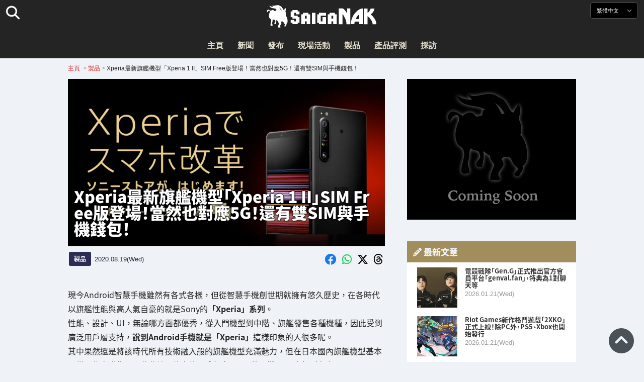

--- FILE ---
content_type: text/html; charset=UTF-8
request_url: https://saiganak.com/zh/product/sony-xperia-1-ii-sim-free/
body_size: 21894
content:
<!DOCTYPE html>
<html lang="zh-Hant-TW" class="no-js" dir="ltr">
<head prefix="og: http://ogp.me/ns# fb: http://ogp.me/ns/fb# article: http://ogp.me/ns/article#">
<meta http-equiv="X-UA-Compatible" content="IE=edge">
<meta http-equiv="content-language" content="zh-tw">
<meta charset="UTF-8">
<title>Xperia最新旗艦機型「Xperia 1 II」SIM Free版登場！當然也對應5G！還有雙SIM與手機錢包！ | Saiga NAK(電競與遊戲新聞媒體)</title>
<link rel="preconnect dns-prefetch" href="//ajax.aspnetcdn.com">
<link rel="preconnect dns-prefetch" href="//i0.wp.com">
<link rel="preconnect dns-prefetch" href="//connect.facebook.net">
<link rel="preconnect dns-prefetch" href="//platform.twitter.com">
<link rel="preconnect dns-prefetch" href="//cdnjs.cloudflare.com">
<link rel="preconnect dns-prefetch" href="//www.instagram.com">
<link rel="preconnect dns-prefetch" href="//fonts.googleapis.com">
<link rel="preconnect dns-prefetch" href="//fonts.gstatic.com">
<link rel="preconnect dns-prefetch" href="//www.google-analytics.com">
<link rel="preconnect dns-prefetch" href="//www.googletagmanager.com">
<link rel="preconnect dns-prefetch" href="//www.clarity.ms">
<link rel="preconnect dns-prefetch" href="//cdn.onesignal.com">
<link rel="preconnect dns-prefetch" href="//cdn.iframe.ly">
<link rel="preload" as="script" href="https://www.google-analytics.com/analytics.js">
<link rel="preload" as="style" href="//assets.saigacdn.com/css/googlefonts-zh.css">
<meta name="viewport" content="width=device-width, initial-scale=1">
<meta name="theme-color" content="#242424">
<meta name="google" content="notranslate">
<meta property="fb:pages" content="322289025221387">
<meta name="msvalidate.01" content="1C4FF6234838589E0A4740B04C79D511">
<meta name="p:domain_verify" content="a46bcf02d0501580963acfb66ab2e8eb">
<meta name="wot-verification" content="50d734ea8d3d10b9d9c7">
<meta name="sogou_site_verification" content="LvSipLzWza">
<meta name="referrer" content="no-referrer-when-downgrade">
<meta name="author" content="https://saiganak.com/zh/member/saiganak/">
<meta name="google-adsense-account" content="ca-pub-5793716488983040">
<link rel="author" href="https://www.hatena.ne.jp/saiganak/">
<link rel="profile" href="http://gmpg.org/xfn/11">
<meta name="robots" content="max-snippet:-1, max-image-preview:large, max-video-preview:-1">
<meta name="description" content="現今Android智慧手機雖然有各式各樣，但從智慧手機創世期就擁有悠久歷史，在各時代以旗艦性能與高人氣自豪的就是Sony的「Xperia」系列。
性能、設計、UI，無論哪方面都優秀，從入門機型到中階、旗艦發售各種機種，因此受到廣泛用戶層支持，說到Android手機就是「Xperia」這樣印象的人很多呢。
其中果然還…">
<meta name="keywords" content="Sony,遊戲,Saiga NAK">
<link rel="amphtml" href="https://saiganak.com/zh/product/sony-xperia-1-ii-sim-free/amp/">
<link rel="canonical" href="https://saiganak.com/zh/product/sony-xperia-1-ii-sim-free/">
<link rel="alternate" hreflang="ja-jp" href="https://saiganak.com/ja/product/sony-xperia-1-ii-sim-free/">
<link rel="alternate" hreflang="ja-us" href="https://saiganak.com/ja/product/sony-xperia-1-ii-sim-free/">
<link rel="alternate" hreflang="ja-gb" href="https://saiganak.com/ja/product/sony-xperia-1-ii-sim-free/">
<link rel="alternate" hreflang="ja-ca" href="https://saiganak.com/ja/product/sony-xperia-1-ii-sim-free/">
<link rel="alternate" hreflang="ja-tw" href="https://saiganak.com/ja/product/sony-xperia-1-ii-sim-free/">
<link rel="alternate" hreflang="ja-cn" href="https://saiganak.com/ja/product/sony-xperia-1-ii-sim-free/">
<link rel="alternate" hreflang="ja-hk" href="https://saiganak.com/ja/product/sony-xperia-1-ii-sim-free/">
<link rel="alternate" hreflang="ja-br" href="https://saiganak.com/ja/product/sony-xperia-1-ii-sim-free/">
<link rel="alternate" hreflang="ja-fr" href="https://saiganak.com/ja/product/sony-xperia-1-ii-sim-free/">
<link rel="alternate" hreflang="ja-au" href="https://saiganak.com/ja/product/sony-xperia-1-ii-sim-free/">
<link rel="alternate" hreflang="ja-kr" href="https://saiganak.com/ja/product/sony-xperia-1-ii-sim-free/">
<link rel="alternate" hreflang="ja-fr" href="https://saiganak.com/ja/product/sony-xperia-1-ii-sim-free/">
<link rel="alternate" hreflang="ja-th" href="https://saiganak.com/ja/product/sony-xperia-1-ii-sim-free/">
<link rel="alternate" hreflang="ja-de" href="https://saiganak.com/ja/product/sony-xperia-1-ii-sim-free/">
<link rel="alternate" hreflang="ja-ae" href="https://saiganak.com/ja/product/sony-xperia-1-ii-sim-free/">
<link rel="alternate" hreflang="en-us" href="https://saiganak.com/product/sony-xperia-1-ii-sim-free/">
<link rel="alternate" hreflang="en-ca" href="https://saiganak.com/product/sony-xperia-1-ii-sim-free/">
<link rel="alternate" hreflang="en-gb" href="https://saiganak.com/product/sony-xperia-1-ii-sim-free/">
<link rel="alternate" hreflang="en-ru" href="https://saiganak.com/product/sony-xperia-1-ii-sim-free/">
<link rel="alternate" hreflang="en-ie" href="https://saiganak.com/product/sony-xperia-1-ii-sim-free/">
<link rel="alternate" hreflang="en-sg" href="https://saiganak.com/product/sony-xperia-1-ii-sim-free/">
<link rel="alternate" hreflang="en-au" href="https://saiganak.com/product/sony-xperia-1-ii-sim-free/">
<link rel="alternate" hreflang="en-nz" href="https://saiganak.com/product/sony-xperia-1-ii-sim-free/">
<link rel="alternate" hreflang="en-my" href="https://saiganak.com/product/sony-xperia-1-ii-sim-free/">
<link rel="alternate" hreflang="en-ph" href="https://saiganak.com/product/sony-xperia-1-ii-sim-free/">
<link rel="alternate" hreflang="en-in" href="https://saiganak.com/product/sony-xperia-1-ii-sim-free/">
<link rel="alternate" hreflang="en-za" href="https://saiganak.com/product/sony-xperia-1-ii-sim-free/">
<link rel="alternate" hreflang="en-hk" href="https://saiganak.com/product/sony-xperia-1-ii-sim-free/">
<link rel="alternate" hreflang="en-mo" href="https://saiganak.com/product/sony-xperia-1-ii-sim-free/">
<link rel="alternate" hreflang="en-za" href="https://saiganak.com/product/sony-xperia-1-ii-sim-free/">
<link rel="alternate" hreflang="en-ng" href="https://saiganak.com/product/sony-xperia-1-ii-sim-free/">
<link rel="alternate" hreflang="en-pk" href="https://saiganak.com/product/sony-xperia-1-ii-sim-free/">
<link rel="alternate" hreflang="en-ke" href="https://saiganak.com/product/sony-xperia-1-ii-sim-free/">
<link rel="alternate" hreflang="en-pg" href="https://saiganak.com/product/sony-xperia-1-ii-sim-free/">
<link rel="alternate" hreflang="en-ws" href="https://saiganak.com/product/sony-xperia-1-ii-sim-free/">
<link rel="alternate" hreflang="en-as" href="https://saiganak.com/product/sony-xperia-1-ii-sim-free/">
<link rel="alternate" hreflang="en-vg" href="https://saiganak.com/product/sony-xperia-1-ii-sim-free/">
<link rel="alternate" hreflang="zh" href="https://saiganak.com/zh/product/sony-xperia-1-ii-sim-free/">
<link rel="alternate" hreflang="zh-Hant" href="https://saiganak.com/zh/product/sony-xperia-1-ii-sim-free/">
<link rel="alternate" hreflang="zh-Hant-tw" href="https://saiganak.com/zh/product/sony-xperia-1-ii-sim-free/">
<link rel="alternate" hreflang="zh-Hant-hk" href="https://saiganak.com/zh/product/sony-xperia-1-ii-sim-free/">
<link rel="alternate" hreflang="zh-Hant-mo" href="https://saiganak.com/zh/product/sony-xperia-1-ii-sim-free/">
<link rel="alternate" hreflang="zh-Hant-sg" href="https://saiganak.com/zh/product/sony-xperia-1-ii-sim-free/">
<link rel="alternate" hreflang="zh-Hant-my" href="https://saiganak.com/zh/product/sony-xperia-1-ii-sim-free/">
<link rel="alternate" hreflang="zh-Hant-us" href="https://saiganak.com/zh/product/sony-xperia-1-ii-sim-free/">
<link rel="alternate" hreflang="zh-Hant-ca" href="https://saiganak.com/zh/product/sony-xperia-1-ii-sim-free/">
<link rel="alternate" hreflang="zh-Hant-jp" href="https://saiganak.com/zh/product/sony-xperia-1-ii-sim-free/">
<link rel="alternate" hreflang="zh-Hant-vn" href="https://saiganak.com/zh/product/sony-xperia-1-ii-sim-free/">
<link rel="alternate" hreflang="zh-hk" href="https://saiganak.com/zh/product/sony-xperia-1-ii-sim-free/">
<link rel="alternate" hreflang="zh-tw" href="https://saiganak.com/zh/product/sony-xperia-1-ii-sim-free/">
<link rel="alternate" hreflang="zh-mo" href="https://saiganak.com/zh/product/sony-xperia-1-ii-sim-free/">
<link rel="alternate" hreflang="zh-sg" href="https://saiganak.com/zh/product/sony-xperia-1-ii-sim-free/">
<link rel="alternate" hreflang="zh-my" href="https://saiganak.com/zh/product/sony-xperia-1-ii-sim-free/">
<link rel="alternate" hreflang="zh-cn" href="https://saiganak.com/zh/product/sony-xperia-1-ii-sim-free/">
<meta name="twitter:site" content="Saiga NAK">
<meta name="twitter:creator" content="saiganak.com">
<meta name="twitter:domain" content="saiganak.com">
<meta name="twitter:card" content="summary_large_image">
<meta name="twitter:site" content="Saiga NAK">
<meta name="twitter:creator" content="saiganak.com">
<meta name="twitter:title" content="Xperia最新旗艦機型「Xperia 1 II」SIM Free版登場！當然也對應5G！還有雙SIM與手機錢包！ - Saiga NAK">
<meta name="twitter:description" content="現今Android智慧手機雖然有各式各樣，但從智慧手機創世期就擁有悠久歷史，在各時代以旗艦性能與高人氣自豪的就是Sony的「Xperia」系列。
性能、設計、UI，無論哪方面都優秀，從入門機型到中階、旗艦發售各種機種，因此受到廣泛用戶層支持，說到Android手機就是「Xperia」這樣印象的人很多呢。
其中果然還是將該時代所有技術融入般的旗艦機型充滿魅力，但在日本國內旗艦機型基本是從電信商發售，因此非該電信商的人或便宜SIM派的人難以入手也是缺點。
但是，此次2020年最新旗艦機型「Xperia 1 II」(Xperia 1 Mark Two)的SIM Free版發售決定了！">
<meta name="twitter:image:src" content="https://i0.wp.com/uploads.saigacdn.com/2020/08/sony-xperia-1-ii-sim-free-00-1.jpg?resize=1200,630">
<meta name="twitter:image:width" content="1200">
<meta name="twitter:image:height" content="630">
<meta name="twitter:url" content="https://saiganak.com/zh/product/sony-xperia-1-ii-sim-free/">
<meta itemprop="name" content="Xperia最新旗艦機型「Xperia 1 II」SIM Free版登場！當然也對應5G！還有雙SIM與手機錢包！ - Saiga NAK">
<meta itemprop="description" content="現今Android智慧手機雖然有各式各樣，但從智慧手機創世期就擁有悠久歷史，在各時代以旗艦性能與高人氣自豪的就是Sony的「Xperia」系列。
性能、設計、UI，無論哪方面都優秀，從入門機型到中階、旗艦發售各種機種，因此受到廣泛用戶層支持，說到Android手機就是「Xperia」這樣印象的人很多呢。
其中果然還是將該時代所有技術融入般的旗艦機型充滿魅力，但在日本國內旗艦機型基本是從電信商發售，因此非該電信商的人或便宜SIM派的人難以入手也是缺點。
但是，此次2020年最新旗艦機型「Xperia 1 II」(Xperia 1 Mark Two)的SIM Free版發售決定了！">
<meta itemprop="image" content="https://i0.wp.com/uploads.saigacdn.com/2020/08/sony-xperia-1-ii-sim-free-00-1.jpg">
<meta property="og:title" content="Xperia最新旗艦機型「Xperia 1 II」SIM Free版登場！當然也對應5G！還有雙SIM與手機錢包！ - Saiga NAK">
<meta property="og:type" content="article">
<meta property="og:description" content="現今Android智慧手機雖然有各式各樣，但從智慧手機創世期就擁有悠久歷史，在各時代以旗艦性能與高人氣自豪的就是Sony的「Xperia」系列。
性能、設計、UI，無論哪方面都優秀，從入門機型到中階、旗艦發售各種機種，因此受到廣泛用戶層支持，說到Android手機就是「Xperia」這樣印象的人很多呢。
其中果然還是將該時代所有技術融入般的旗艦機型充滿魅力，但在日本國內旗艦機型基本是從電信商發售，因此非該電信商的人或便宜SIM派的人難以入手也是缺點。
但是，此次2020年最新旗艦機型「Xperia 1 II」(Xperia 1 Mark Two)的SIM Free版發售決定了！">
<meta property="og:url" content="https://saiganak.com/zh/product/sony-xperia-1-ii-sim-free/">
<meta property="og:image" content="https://i0.wp.com/uploads.saigacdn.com/2020/08/sony-xperia-1-ii-sim-free-00-1.jpg?resize=1200,630">
<meta property="og:image:alt" content="Xperia最新旗艦機型「Xperia 1 II」SIM Free版登場！當然也對應5G！還有雙SIM與手機錢包！">
<meta property="ia:markup_url" content="https://saiganak.com/zh/product/sony-xperia-1-ii-sim-free/amp/">
<meta property="ia:rules_url" content="https://saiganak.com/zh/product/sony-xperia-1-ii-sim-free/">
<meta property="og:site_name" content="Saiga NAK">
<meta property="article:publisher" content="https://www.facebook.com/saiganak.com/">
<meta name="thumbnail" content="https://i0.wp.com/uploads.saigacdn.com/2020/08/sony-xperia-1-ii-sim-free-00-1.jpg">
<meta name="sailthru.tags" content="Sony,esports,Saiga NAK">
<meta name="sailthru.author" content="Saiga NAK">
<meta name="sailthru.date" content="2020-08-19T16:38:35+09:00">
<meta name="sailthru.description" content="現今Android智慧手機雖然有各式各樣，但從智慧手機創世期就擁有悠久歷史，在各時代以旗艦性能與高人氣自豪的就是Sony的「Xperia」系列。
性能、設計、UI，無論哪方面都優秀，從入門機型到中階、旗艦發售各種機種，因此受到廣泛用戶層支持，說到Android手機就是「Xperia」這樣印象的人很多呢。
其中果然還是將該時代所有技術融入般的旗艦機型充滿魅力，但在日本國內旗艦機型基本是從電信商發售，因此非該電信商的人或便宜SIM派的人難以入手也是缺點。
但是，此次2020年最新旗艦機型「Xperia 1 II」(Xperia 1 Mark Two)的SIM Free版發售決定了！">
<meta name="sailthru.image.full" content="https://i0.wp.com/uploads.saigacdn.com/2020/08/sony-xperia-1-ii-sim-free-00-1.jpg">
<meta name="sailthru.image.thumb" content="https://i0.wp.com/uploads.saigacdn.com/2020/08/sony-xperia-1-ii-sim-free-00-1.jpg?resize=50,50">
<meta name="sailthru.title" content="Xperia最新旗艦機型「Xperia 1 II」SIM Free版登場！當然也對應5G！還有雙SIM與手機錢包！">
<!--
  <PageMap>
    <DataObject type="thumbnail">
      <Attribute name="src" value="https://i0.wp.com/uploads.saigacdn.com/2020/08/sony-xperia-1-ii-sim-free-00-1.jpg?resize=1200,630"/>
      <Attribute name="width" value="1200"/>
      <Attribute name="height" value="630"/>
    </DataObject>
  </PageMap>
-->
<meta property="og:locale" content="zh_Hant">
<meta property="og:locale:alternate" content="ja_JP">
<meta property="og:locale:alternate" content="ja_US">
<meta property="og:locale:alternate" content="ja_HK">
<meta property="og:locale:alternate" content="ja_TW">
<meta property="og:locale:alternate" content="en_HK">
<meta property="og:locale:alternate" content="en_SG">
<meta property="og:locale:alternate" content="en_MY">
<meta property="og:locale:alternate" content="en_US">
<meta property="og:locale:alternate" content="en_IN">
<meta name="pubdate" content="2025-09-16T21:35:00+00:00">
<meta name="title" content="現今Android智慧手機雖然有各式各樣，但從智慧手機創世期就擁有悠久歷史，在各時代以旗艦性能與高人氣自豪的就是Sony的「Xperia」系列。
性能、設計、UI，無論哪方面都優秀，從入門機型到中階、旗艦發售各種機種，因此受到廣泛用戶層支持，說到Android手機就是「Xperia」這樣印象的人很多呢。
其中果然還是將該時代所有技術融入般的旗艦機型充滿魅力，但在日本國內旗艦機型基本是從電信商發售，因此非該電信商的人或便宜SIM派的人難以入手也是缺點。
但是，此次2020年最新旗艦機型「Xperia 1 II」(Xperia 1 Mark Two)的SIM Free版發售決定了！">
<script type="application/ld+json">{"@context":"https://schema.org","@graph":[{"@type":"NewsArticle","author":{"@type":"Person","url":"https://saiganak.com/zh/member/saiganak/","name":"Saiga NAK"},"publisher":{"@type":"Organization","name":"Saiga NAK","logo":{"@type":"ImageObject","url":"https://i0.wp.com/assets.saigacdn.com/images/logo_horizontal_black.png","width":600,"height":120},"sameAs":["https://zh.wikipedia.org/wiki/Saiga_NAK","https://www.crunchbase.com/organization/fangrandia"]},"mainEntityOfPage":"https://saiganak.com/zh/product/sony-xperia-1-ii-sim-free/","headline":"Xperia最新旗艦機型「Xperia 1 II」SIM Free版登場！當然也對應5G！還有雙SIM與手機錢包！","datePublished":"2020-08-19T16:38:35+00:00","dateModified":"2020-08-19T12:44:40+00:00","keywords":"Sony","image":{"@type":"ImageObject","url":"https://i0.wp.com/uploads.saigacdn.com/2020/08/sony-xperia-1-ii-sim-free-00-1.jpg?resize=1200,630","width":1200,"height":630}},{"@type":"BreadcrumbList","itemListElement":[{"@type":"ListItem","position":1,"item":{"@id":"https://saiganak.com/zh/","name":"首頁"}},{"@type":"ListItem","position":2,"item":{"@id":"https://saiganak.com/zh/product/","name":"製品"}},{"@type":"ListItem","position":3,"item":{"@id":"https://saiganak.com/zh/product/sony-xperia-1-ii-sim-free/","name":"Xperia最新旗艦機型「Xperia 1 II」SIM Free版登場！當然也對應5G！還有雙SIM與手機錢包！"}}]}]}</script><link rel="author" href="https://zh.wikipedia.org/wiki/Saiga_NAK"><link rel="alternate" type="application/rss+xml" title="Saiga NAK" href="https://saiganak.com/zh/feed/">
<link rel="stylesheet" type="text/css" rel="preload" href="//assets.saigacdn.com/style.css?ver=20250913b" as="style">
<link rel="apple-touch-icon" sizes="180x180" href="https://assets.saigacdn.com/images/favicon/apple-touch-icon.png">
<link rel="icon" type="image/png" sizes="32x32" href="https://assets.saigacdn.com/images/favicon/favicon-32x32.png">
<link rel="icon" type="image/png" sizes="16x16" href="https://assets.saigacdn.com/images/favicon/favicon-16x16.png">
<!--<link rel="manifest" href="https://assets.saigacdn.com/images/favicon/site.webmanifest">-->
<link rel="mask-icon" href="https://assets.saigacdn.com/images/favicon/safari-pinned-tab.svg" color="#000000">
<link rel="shortcut icon" href="https://assets.saigacdn.com/images/favicon/favicon.ico">
<meta name="msapplication-TileColor" content="#000000">
<meta name="msapplication-config" content="https://assets.saigacdn.com/images/favicon/browserconfig.xml">
<meta name="theme-color" content="#000000">
<script>(function(w,d,s,l,i){w[l]=w[l]||[];w[l].push({'gtm.start':
new Date().getTime(),event:'gtm.js'});var f=d.getElementsByTagName(s)[0],
j=d.createElement(s),dl=l!='dataLayer'?'&l='+l:'';j.async=true;j.src=
'https://www.googletagmanager.com/gtm.js?id='+i+dl;f.parentNode.insertBefore(j,f);
})(window,document,'script','dataLayer','GTM-PQZVBF4W');</script>
<link rel="manifest" href="/manifest.json"><script async src="//cdnjs.cloudflare.com/ajax/libs/jquery/3.6.0/jquery.min.js" charset="utf-8"></script>
<script async src="//assets.saigacdn.com/js/jquery.pjax.min.js" charset="utf-8"></script>
<script src="https://cdn.onesignal.com/sdks/web/v16/OneSignalSDK.page.js" defer></script>
<script>
  window.OneSignalDeferred = window.OneSignalDeferred || [];
  OneSignalDeferred.push(function(OneSignal) {
    OneSignal.init({
      appId: "fdff83e0-615f-40d0-86f1-ba89e085c6be",
    });
  });
</script>
<script async>
</script>
<script defer>
window.addEventListener( 'load', function(){
$(function(){
  $.pjax({
    area : '#pjax-container,#langselect,#breadcrumbs,#pageheader',
    link : 'a:not([hreflang])',
    ajax: { timeout: 5000},
    callback: function(event, setting) {ga("send","pageview", location.pathname.slice(1));}
    //wait: 500
  });
  $(document).bind('pjax:fetch', function(){
    $('#pjax-container').addClass('pjax-fadeout'); $('#pageheader').addClass('pjax-fadeout'); $('#pjax-loader').addClass('pjax-loadstart'); init_fastyt();
  });
  $(document).bind('pjax:render', function(){
          (adsbygoogle = window.adsbygoogle || []).push({}); 
          twttr.widgets.load(document.getElementById("entry-article")); window.instgrm.Embeds.process(); FB.XFBML.parse(); (a[d].q=a[d].q||[]).push(arguments); init_magnificPopup(); init_fastyt(); window.iframely && iframely.load(); iframely.load(); init_autopager();
  });
});
}, false);
</script>
<script>
  var _paq = window._paq = window._paq || [];
  /* tracker methods like "setCustomDimension" should be called before "trackPageView" */
  _paq.push(['trackPageView']);
  _paq.push(['enableLinkTracking']);
  (function() {
    var u="//matomo.funglr.hk/";
    _paq.push(['setTrackerUrl', u+'matomo.php']);
    _paq.push(['setSiteId', '2']);
    var d=document, g=d.createElement('script'), s=d.getElementsByTagName('script')[0];
    g.async=true; g.src=u+'matomo.js'; s.parentNode.insertBefore(g,s);
  })();
</script>
<script async>
if (!window.ga) {
    (function(i,s,o,g,r,a,m){i['GoogleAnalyticsObject']=r;i[r]=i[r]||function(){
    (i[r].q=i[r].q||[]).push(arguments)},i[r].l=1*new Date();a=s.createElement(o),
    m=s.getElementsByTagName(o)[0];a.async=1;a.src=g;m.parentNode.insertBefore(a,m)
    })(window,document,'script','//www.google-analytics.com/analytics.js','ga');
    ga('create', 'UA-128671804-1', 'auto');
    ga('require', 'displayfeatures');
    ga('send', 'pageview');
    gtag('config', 'AW-1004511216');
}
ga('send', 'pageview', window.location.pathname.replace(/^\/?/, '/') + window.location.search);
</script>
<script async src="https://www.googletagmanager.com/gtag/js?id=G-3KQYVGVG2K"></script>
<script>
  window.dataLayer = window.dataLayer || [];
  function gtag(){dataLayer.push(arguments);}
  gtag('js', new Date());
  gtag('config', 'G-3KQYVGVG2K');
</script>
<script async>
!function (f, b, e, v, n, t, s) {
    if (f.fbq) return; n = f.fbq = function () {
        n.callMethod ?
            n.callMethod.apply(n, arguments) : n.queue.push(arguments)
    }; if (!f._fbq) f._fbq = n;
    n.push = n; n.loaded = !0; n.version = '2.0'; n.queue = []; t = b.createElement(e); t.async = !0;
    t.src = v; s = b.getElementsByTagName(e)[0]; s.parentNode.insertBefore(t, s)
};
fbq('init', '504005593476257');
fbq('track', 'PageView');
</script><noscript><img height="1" width="1" style="display:none" src="https://www.facebook.com/tr?id=504005593476257&ev=PageView&noscript=1" alt="Facebook Pixel"></noscript>
</head>
<body><noscript><iframe src="https://www.googletagmanager.com/ns.html?id=GTM-PQZVBF4W" height="0" width="0" style="display:none; visibility:hidden;"></iframe></noscript>
<header id="header">
	<div class="container">
    		<em id="logo"><a href="https://saiganak.com/zh/">Saiga NAK</a></em>
			
		<div id="langselect"><input type="checkbox" id="langselect-check">
			<label for="langselect-check">
			繁體中文&nbsp;<i class="fas fa-angle-down"></i></label>
				
<ul class="language-chooser language-chooser-text qtranxs_language_chooser" id="qtranslate-chooser">
<li class="lang-en"><a href="https://saiganak.com/en/product/sony-xperia-1-ii-sim-free/" hreflang="en" title="English (en)" class="qtranxs_text qtranxs_text_en"><span>English</span></a></li>
<li class="lang-ja"><a href="https://saiganak.com/ja/product/sony-xperia-1-ii-sim-free/" hreflang="ja" title="日本語 (ja)" class="qtranxs_text qtranxs_text_ja"><span>日本語</span></a></li>
<li class="lang-zh active"><a href="https://saiganak.com/zh/product/sony-xperia-1-ii-sim-free/" hreflang="zh" title="繁體中文 (zh)" class="qtranxs_text qtranxs_text_zh"><span>繁體中文</span></a></li>
</ul><div class="qtranxs_widget_end"></div>
		</div>
		<div class="clear"></div>
	</div>
<div class="clear"></div>
<input type="checkbox" id="navbar"><label for="navbar"><hr><hr><hr></label>
<nav id="globalnav">
	<ul>
		<li><a href="https://saiganak.com/zh/" title="主頁">主頁</a></li>
		<li><a href="https://saiganak.com/zh/news/" title="新聞">新聞</a></li>
		<li><a href="https://saiganak.com/zh/release/" title="發布">發布</a></li>
		<li><a href="https://saiganak.com/zh/event/" title="現場活動">現場活動</a></li>
		<li><a href="https://saiganak.com/zh/product/" title="製品">製品</a></li>
    <li><a href="https://saiganak.com/zh/review/" title="產品評測">產品評測</a></li>
    <li><a href="https://saiganak.com/zh/interview/" title="採訪">採訪</a></li>
	</ul>
</nav>
<input type="checkbox" id="search-check">
<label for="search-check"><i class="fas fa-search"></i></label>
<div id="globalsearch">
<form role="search" method="get" action="https://saiganak.com/zh/">
<label for="search-field-input"><input type="search" class="search-field" id="search-field-input" placeholder="" value="" name="s" required  pattern=".*\S+.*" minlength="2" autocomplete="off"></label>
<button type="submit">Search</button>
</form>
</div>
</header>
<div class="clear"></div>
<div id="breadcrumbs">
<div class="container">
<nav id="crumbs" itemscope itemtype="http://schema.org/BreadcrumbList"><span itemprop="itemListElement" itemscope itemtype="http://schema.org/ListItem"><a rel="v:url" property="v:title" href="https://saiganak.com/zh/" itemprop="item" name="funglr Games"><span itemprop="name">主頁</span></a><meta itemprop="position" content="1"></span>	<span class="del">&nbsp;&gt;&nbsp;</span><span itemprop="itemListElement" itemscope itemtype="http://schema.org/ListItem"><a href="/zh/product/" itemprop="item"><span itemprop="name">製品</span></a><meta itemprop="position" content="2"></span><span class="del">&nbsp;&gt;&nbsp;</span><span itemprop="itemListElement" itemscope itemtype="http://schema.org/ListItem"><span class="current" itemprop="name" name="Xperia最新旗艦機型「Xperia 1 II」SIM Free版登場！當然也對應5G！還有雙SIM與手機錢包！">Xperia最新旗艦機型「Xperia 1 II」SIM Free版登場！當然也對應5G！還有雙SIM與手機錢包！</span><meta itemprop="position" content="3"></span></nav>
</div>
</div>
<div class="clear"></div>
<div id="pageheader">
</div><div class="wrapper">
<div class="main single" id="pjax-container"><div id="pjax-loader"></div>

		<article id="post-32489 entry-article">
<header class="entry-header-cover">
<div class="entry-header-container"><h1>Xperia最新旗艦機型「Xperia 1 II」SIM Free版登場！當然也對應5G！還有雙SIM與手機錢包！</h1></div>
<picture class="entry-header-eyecatch">
  <source media="(max-width: 301px)" srcset="https://i0.wp.com/uploads.saigacdn.com/2020/08/sony-xperia-1-ii-sim-free-00-1-300x158.jpg">
  <source media="(max-width: 361px)" srcset="https://i0.wp.com/uploads.saigacdn.com/2020/08/sony-xperia-1-ii-sim-free-00-1.jpg?resize=361,190">
  <source media="(max-width: 415px)" srcset="https://i0.wp.com/uploads.saigacdn.com/2020/08/sony-xperia-1-ii-sim-free-00-1.jpg?resize=415,220">
  <source media="(max-width: 481px)" srcset="https://i0.wp.com/uploads.saigacdn.com/2020/08/sony-xperia-1-ii-sim-free-00-1.jpg?resize=481,255">
  <source media="(max-width: 981px)" srcset="https://i0.wp.com/uploads.saigacdn.com/2020/08/sony-xperia-1-ii-sim-free-00-1.jpg?resize=1200,630">
  <source type="image/jpeg" srcset="https://i0.wp.com/uploads.saigacdn.com/2020/08/sony-xperia-1-ii-sim-free-00-1.jpg?resize=860,455">
  <img src="https://i0.wp.com/uploads.saigacdn.com/2020/08/sony-xperia-1-ii-sim-free-00-1.jpg" alt="Xperia最新旗艦機型「Xperia 1 II」SIM Free版登場！當然也對應5G！還有雙SIM與手機錢包！" title="Xperia最新旗艦機型「Xperia 1 II」SIM Free版登場！當然也對應5G！還有雙SIM與手機錢包！" decoding="async" loading="eager" width="860" height="455">
</picture>
</header>
	<div class="entry-header-info">
			<a href="/zh/product" class="entry-header-info-category">製品</a>
			<time datetime="2025-09-17JST06:35">2020.08.19(Wed)</time>
			<ul class="entry-header-info-sns">
			<li><a href="https://www.facebook.com/dialog/share?app_id=140586622674265&display=popup&href=https://saiganak.com/zh/product/sony-xperia-1-ii-sim-free/&picture=https://i0.wp.com/uploads.saigacdn.com/2020/08/sony-xperia-1-ii-sim-free-00-1.jpg&title=Xperia最新旗艦機型「Xperia 1 II」SIM Free版登場！當然也對應5G！還有雙SIM與手機錢包！" target="_blank" rel="noopener noreferrer nofollow"><i class="fab fa-facebook"></i></a></li>
			<li><a href="whatsapp://send?text=Xperia最新旗艦機型「Xperia 1 II」SIM Free版登場！當然也對應5G！還有雙SIM與手機錢包！%0A%0Ahttps://saiganak.com/zh/product/sony-xperia-1-ii-sim-free/" rel="noopener noreferrer nofollow"><i class="fab fa-whatsapp"></i></a></li>
      <li><a href="https://x.com/intent/tweet?url=https%3A%2F%2Fsaiganak.com%2Fzh%2Fproduct%2Fsony-xperia-1-ii-sim-free%2F&text=Xperia%E6%9C%80%E6%96%B0%E6%97%97%E8%89%A6%E6%A9%9F%E5%9E%8B%E3%80%8CXperia+1+II%E3%80%8DSIM+Free%E7%89%88%E7%99%BB%E5%A0%B4%EF%BC%81%E7%95%B6%E7%84%B6%E4%B9%9F%E5%B0%8D%E6%87%895G%EF%BC%81%E9%82%84%E6%9C%89%E9%9B%99SIM%E8%88%87%E6%89%8B%E6%A9%9F%E9%8C%A2%E5%8C%85%EF%BC%81%20%2d%20Saiga%20NAK&via=saiganak&related=saiganak" target="_blank" rel="noopener noreferrer nofollow"><i class="fab fa-x-twitter"></i></a></li>
      <li><a href="https://www.threads.net/intent/post?text=Xperia%E6%9C%80%E6%96%B0%E6%97%97%E8%89%A6%E6%A9%9F%E5%9E%8B%E3%80%8CXperia+1+II%E3%80%8DSIM+Free%E7%89%88%E7%99%BB%E5%A0%B4%EF%BC%81%E7%95%B6%E7%84%B6%E4%B9%9F%E5%B0%8D%E6%87%895G%EF%BC%81%E9%82%84%E6%9C%89%E9%9B%99SIM%E8%88%87%E6%89%8B%E6%A9%9F%E9%8C%A2%E5%8C%85%EF%BC%81%20%2d%20Saiga%20NAK%0Ahttps%3A%2F%2Fsaiganak.com%2Fzh%2Fproduct%2Fsony-xperia-1-ii-sim-free%2F" target="_blank" rel="noopener noreferrer nofollow"><i class="fa-brands fa-threads"></i></a></li>
			</ul>
	</div>


<div class="entry-content">


<section>
<p>現今Android智慧手機雖然有各式各樣，但從智慧手機創世期就擁有悠久歷史，在各時代以旗艦性能與高人氣自豪的就是Sony的<strong>「Xperia」系列</strong>。<br />
性能、設計、UI，無論哪方面都優秀，從入門機型到中階、旗艦發售各種機種，因此受到廣泛用戶層支持，<strong>說到Android手機就是「Xperia」</strong>這樣印象的人很多呢。<br />
其中果然還是將該時代所有技術融入般的旗艦機型充滿魅力，但在日本國內旗艦機型基本是從電信商發售，因此非該電信商的人或便宜SIM派的人難以入手也是缺點。<br />
但是，此次2020年最新旗艦機型「<strong>Xperia 1 II</strong>」(Xperia 1 Mark Two)的<strong><a href="https://bit.ly/3iScLJO" rel="nofollow noopener noreferrer" target="_blank">SIM Free版發售決定了！</a></strong></p>
</section><div class="entry-adsense"><ins class="adsbygoogle"
     style="display:block"
     data-ad-client="ca-pub-5793716488983040"
     data-ad-slot="5680717105"
     data-ad-format="auto"
     data-full-width-responsive="true"></ins></div>
<div class="entry-ads">
<div class="iframely-embed">
<div class="iframely-responsive" style="padding-bottom: 45%; padding-top: 120px;"><a href="https://www.sony.jp/xperia-sp/store/products/xperia-simfree/" data-iframely-url="//cdn.iframe.ly/SOicP0T"></a></div>
</div>
</div>
<section>
<h2>以使用中的SIM將壓倒性高性能握於手中</h2>
<p>SIM Free版的「Xperia 1 II」當然是<strong>SIM Free</strong>。<br />
以廣泛對應頻段，能以適合自己的資費方案使用。<br />
也存在未對應的頻段，因此請確認想使用SIM的頻段與後述規格！<br />
也對應可使用2張SIM卡的<strong>雙SIM</strong>，因此能配合用途如私人用與工作用、國內用與國外用、通話用與數據通訊用等，自訂為1機2用。<br />
<mark>從行動電信商販售的Xperia 1 II是單SIM，因此這是SIM Free版最大的優點！</mark></p>
<p>&nbsp;</p>
<figure><img width="1024" height="768" src="https://i0.wp.com/uploads.saigacdn.com/2020/08/sony-xperia-1-ii-sim-free-03.jpg" srcset="https://i0.wp.com/uploads.saigacdn.com/2020/08/sony-xperia-1-ii-sim-free-03.jpg 1280w, https://i0.wp.com/uploads.saigacdn.com/2020/08/sony-xperia-1-ii-sim-free-03.jpg?w=1280 1024w, https://i0.wp.com/uploads.saigacdn.com/2020/08/sony-xperia-1-ii-sim-free-03.jpg?w=650 480w" sizes="(max-width: 480px) 160px, 50vw"" alt>旗艦規格" decoding="async" loading="lazy"><figcaption>旗艦規格</figcaption><cite><a href="https://www.sony.jp/xperia-sp/products/XQ-AT42/" rel="noopener noreferrer nofollow" target="_blank">Xperia 1 II（XQ-AT42）產品頁面</a></cite></figure>
<p>「Xperia 1 II」<strong>對應次世代高速通訊5G</strong>。能以實現壓倒性通訊速度的5G享受更舒適的通訊。<br />
CPU採用最新的<strong>Qualcomm Snapdragon 865 5G Mobile Platform</strong>、<strong>RAM 12GB</strong>與<strong>ROM 256GB</strong>正是旗艦。<br />
具備能最大限度活用5G高速通訊的規格。</p>
<p>&nbsp;</p>
<figure><img width="1024" height="768" src="https://i0.wp.com/uploads.saigacdn.com/2020/08/sony-xperia-1-ii-sim-free-04.jpg" srcset="https://i0.wp.com/uploads.saigacdn.com/2020/08/sony-xperia-1-ii-sim-free-04.jpg 1280w, https://i0.wp.com/uploads.saigacdn.com/2020/08/sony-xperia-1-ii-sim-free-04.jpg?w=1280 1024w, https://i0.wp.com/uploads.saigacdn.com/2020/08/sony-xperia-1-ii-sim-free-04.jpg?w=650 480w" sizes="(max-width: 480px) 160px, 50vw"" alt>高性能相機" decoding="async" loading="lazy"><figcaption>高性能相機</figcaption><cite><a href="https://www.sony.jp/xperia-sp/products/XQ-AT42/" rel="noopener noreferrer nofollow" target="_blank">Xperia 1 II（XQ-AT42）產品頁面</a></cite></figure>
<p>說到Xperia，高性能相機也很有名呢。<br />
「Xperia 1 II」配合場景自由切換<strong>3個鏡頭</strong>。透過Sony數位單眼「α」培養的技術，如<strong>眼部AF</strong>與世界首創<strong>最高20張/秒的AF/AE追蹤高速連拍</strong>等，能美麗拍攝任何瞬間。<br />
使用「<strong>Imaging Edge Mobile</strong>」就能與「α」連動，因此能無線進行遙控拍攝、設定變更、拍攝資料自動傳送。</p>
<figure><img width="1024" height="768" src="https://i0.wp.com/uploads.saigacdn.com/2020/08/sony-xperia-1-ii-sim-free-05.jpg" srcset="https://i0.wp.com/uploads.saigacdn.com/2020/08/sony-xperia-1-ii-sim-free-05.jpg 1280w, https://i0.wp.com/uploads.saigacdn.com/2020/08/sony-xperia-1-ii-sim-free-05.jpg?w=1280 1024w, https://i0.wp.com/uploads.saigacdn.com/2020/08/sony-xperia-1-ii-sim-free-05.jpg?w=650 480w" sizes="(max-width: 480px) 160px, 50vw"" alt>Imaging Edge Mobile" decoding="async" loading="lazy"><figcaption>Imaging Edge Mobile</figcaption><cite><a href="https://www.sony.jp/xperia-sp/products/XQ-AT42/" rel="noopener noreferrer nofollow" target="_blank">Xperia 1 II（XQ-AT42）產品頁面</a></cite></figure>
<p>&nbsp;</p>
<figure><img width="1024" height="768" src="https://i0.wp.com/uploads.saigacdn.com/2020/08/sony-xperia-1-ii-sim-free-06.jpg" srcset="https://i0.wp.com/uploads.saigacdn.com/2020/08/sony-xperia-1-ii-sim-free-06.jpg 1280w, https://i0.wp.com/uploads.saigacdn.com/2020/08/sony-xperia-1-ii-sim-free-06.jpg?w=1280 1024w, https://i0.wp.com/uploads.saigacdn.com/2020/08/sony-xperia-1-ii-sim-free-06.jpg?w=650 480w" sizes="(max-width: 480px) 160px, 50vw"" alt>21:9 Cinema Wide顯示器" decoding="async" loading="lazy"><figcaption>21:9 Cinema Wide顯示器</figcaption><cite><a href="https://www.sony.jp/xperia-sp/products/XQ-AT42/" rel="noopener noreferrer nofollow" target="_blank">Xperia 1 II（XQ-AT42）產品頁面</a></cite></figure>
<p>「Xperia 1 II」與其他智慧手機不同，顯示器為有點縱長的<strong>21:9 Cinema Wide顯示器</strong>。<br />
這與電影的長寬比相同，因此能無上下黑邊，滿版顯示影像。<br />
而且寬度會稍微纖薄，因此也有縱向持握時容易握持的優點呢。<br />
反饋了Sony電視「BRAVIA」的技術，能享受<strong>高精細、廣色域、高對比極致的4K影像</strong>。</p>
<p>&nbsp;</p>
<figure><img width="1024" height="768" src="https://i0.wp.com/uploads.saigacdn.com/2020/08/sony-xperia-1-ii-sim-free-07.jpg" srcset="https://i0.wp.com/uploads.saigacdn.com/2020/08/sony-xperia-1-ii-sim-free-07.jpg 1280w, https://i0.wp.com/uploads.saigacdn.com/2020/08/sony-xperia-1-ii-sim-free-07.jpg?w=1280 1024w, https://i0.wp.com/uploads.saigacdn.com/2020/08/sony-xperia-1-ii-sim-free-07.jpg?w=650 480w" sizes="(max-width: 480px) 160px, 50vw"" alt>DSEE Ultimate" decoding="async" loading="lazy"><figcaption>DSEE Ultimate</figcaption><cite><a href="https://www.sony.jp/xperia-sp/products/XQ-AT42/" rel="noopener noreferrer nofollow" target="_blank">Xperia 1 II（XQ-AT42）產品頁面</a></cite></figure>
<p>而Sony的代名詞就是音訊呢。<br />
「Xperia 1 II」當然<strong>對應高解析音質</strong>。不僅能播放高音質的高解析音源，也對應劣化少的<strong>高解析無線</strong>，因此無論有線或無線都能享受最高音質。<br />
さらに搭載能將MP3或從CD擷取的壓縮音源升頻至高解析等級的「<strong>DSEE Ultimate</strong>」！<br />
除了低音外，也對應高音與細微聲音，因此也能再生如古典樂等重疊多種聲音樂曲的纖細音色。<br />
能高音質聆聽從那時回憶CD擷取的樂曲真是太棒了呢！</p>
<p>&nbsp;</p>
<figure><img width="1024" height="768" src="https://i0.wp.com/uploads.saigacdn.com/2020/08/sony-xperia-1-ii-sim-free-08.jpg" srcset="https://i0.wp.com/uploads.saigacdn.com/2020/08/sony-xperia-1-ii-sim-free-08.jpg 1280w, https://i0.wp.com/uploads.saigacdn.com/2020/08/sony-xperia-1-ii-sim-free-08.jpg?w=1280 1024w, https://i0.wp.com/uploads.saigacdn.com/2020/08/sony-xperia-1-ii-sim-free-08.jpg?w=650 480w" sizes="(max-width: 480px) 160px, 50vw"" alt>搭載3.5mm音訊孔" decoding="async" loading="lazy"><figcaption>搭載3.5mm音訊孔</figcaption><cite><a href="https://www.sony.jp/xperia-sp/products/XQ-AT42/" rel="noopener noreferrer nofollow" target="_blank">Xperia 1 II（XQ-AT42）產品頁面</a></cite></figure>
<p>近年智慧手機多數廢除耳機孔，但講究聲音的「Xperia 1 II」<strong>搭載3.5mm音訊孔</strong>，能無轉接線有線連接！<br />
與「Xperia 1」相比，左右聲音混合降低至約1/10，因此能享受更清晰的音質。<br />
也對應無線也能傳送多資訊量的<strong>LDAC</strong>，因此搭配2020年9月4日發售的Sony最新耳機「<strong>WH-1000XM4</strong>」似乎能享受最棒的音乐！</p>
<p>&nbsp;</p>
<figure><img width="1024" height="768" src="https://i0.wp.com/uploads.saigacdn.com/2020/08/sony-xperia-1-ii-sim-free-09.jpg" srcset="https://i0.wp.com/uploads.saigacdn.com/2020/08/sony-xperia-1-ii-sim-free-09.jpg 1280w, https://i0.wp.com/uploads.saigacdn.com/2020/08/sony-xperia-1-ii-sim-free-09.jpg?w=1280 1024w, https://i0.wp.com/uploads.saigacdn.com/2020/08/sony-xperia-1-ii-sim-free-09.jpg?w=650 480w" sizes="(max-width: 480px) 160px, 50vw"" alt>對應DUALSHOCK 4" decoding="async" loading="lazy"><figcaption>對應DUALSHOCK 4</figcaption><cite><a href="https://www.sony.jp/xperia-sp/products/XQ-AT42/" rel="noopener noreferrer nofollow" target="_blank">Xperia 1 II（XQ-AT42）產品頁面</a></cite></figure>
<p>PlayStation也是Sony的產品，因此能使用PS4用的控制器「<strong>DUALSHOCK 4</strong>」。<br />
根據遊戲類型，有時控制器操作比畫面觸控操作更舒適，連接「DUALSHOCK 4」的話遊玩精準度似乎會一口氣提升呢！</p>
</section>
<div class="entry-ads">
<div class="iframely-embed">
<div class="iframely-responsive" style="height: 140px; padding-bottom: 0;"><a href="https://pur.store.sony.jp/xperia-sp/products/XQ-AT42/XQ-AT42_purchase/" data-iframely-url="//cdn.iframe.ly/VThM4bP"></a></div>
</div>
</div>
<section>
<h2>將時代最先端握於手中！</h2>
<p>SIM Free版「Xperia 1 II」<strong>預定2020年10月30日(五)發售</strong>，目前接受預約中。<br />
價格為開放價格，但在Sony Store為<strong>124,000日圓(未稅)</strong>。<br />
想購買最高峰性能的「Xperia 1 II」但因SIM問題而放棄的人我想有很多。<br />
隨著SIM Free版登場，無需在意通訊電信商就能擁有最棒智慧手機的機會來臨了！<br />
不妨趁此機會考慮換機呢？<br />
詳細請見<a href="https://bit.ly/3iScLJO" rel="noopener noreferrer nofollow" target="_blank">「Xperia 1 II」產品頁面</a>！</p>
<table width="100%">
<tbody>
<tr>
<th colspan="2" style="text-align:center; background-color:#ccc;">「Xperia 1 II」規格</td>
</tr>
<tr>
<th width="20%">顏色</th>
<td>霧黑、白、紫</td>
</tr>
<tr>
<th>尺寸（寬×高×厚）</th>
<td>約72mm×約166mm×約7.9mm</td>
</tr>
<tr>
<th>重量</th>
<td>約181g</td>
</tr>
<tr>
<th>電池容量‎</th>
<td>4000mAh（內建電池）</td>
</tr>
<tr>
<th>CPU</th>
<td>Qualcomm（R）Snapdragon（TM）865 5G Mobile Platform</td>
</tr>
<tr>
<th>內建記憶體（RAM/ROM）</th>
<td>12GB/256GB</td>
</tr>
<tr>
<th>外部記憶體</th>
<td>microSD/microSDHC/microSDXC（最大1TB）</td>
</tr>
<tr>
<th>顯示器‎</th>
<td>約6.5吋/有機EL Cinema Wide（TM）顯示器/4K *1/HDR對應</td>
</tr>
<tr>
<th>主相機‎</th>
<td>16mm（超廣角）：有效畫素約1220萬畫素/F值2.2<br />
70mm（望遠）：有效畫素約1220萬畫素/F值2.4<br />
24mm（標準）：有效畫素約1220萬畫素/F值1.7<br />
3D iToF感測器</td>
</tr>
<tr>
<th>前置相機</th>
<td>有效畫素約800萬畫素/F值2.0</th>
</tr>
<tr>
<th>Wi-Fi‎</th>
<td>IEEE802.11a/b/g/n/ac/ax</td>
</tr>
<tr>
<th>Bluetooth</th>
<td>ver.5.1</td>
</tr>
<tr>
<th>外部裝置</th>
<td>USB Type-C（TM）</td>
</tr>
<tr>
<th>防水/防塵</th>
<td>防水（IPX5 *2/IPX8 *3）、防塵（IP6X *4）</td>
</tr>
<tr>
<th>手機錢包</th>
<td>〇</td>
</tr>
<tr>
<th>資訊取得/連結（NFC）</th>
<td>〇</td>
</tr>
<tr>
<th>生物認證</th>
<td>〇（指紋）</td>
</tr>
<tr>
<th>3.5mm音訊孔</th>
<td>〇（對應4極耳機組〈CTIA規格準據〉）</td>
</tr>
<tr>
<th>Full Seg/One Seg</th>
<td>-</td>
</tr>
<tr>
<th>無線充電</th>
<td>〇</td>
</tr>
<tr>
<th>SIM鎖</th>
<td>-</td>
</tr>
<tr>
<th>雙SIM</th>
<td>〇 *5</td>
</tr>
<tr>
<th>對應頻段 5G</th>
<td>n77 *6,n78 *6,n79 *6 *7</td>
</tr>
<tr>
<th>對應頻段 LTE</th>
<td>Band 1, 3, 4, 5, 7, 8, 12, 13, 17, 18, 19, 21, 26, 28, 38, 39, 40, 41, 42</td>
</tr>
<tr>
<th>對應頻段 3G</th>
<td>Band 1, 5, 6, 8, 19</td>
</tr>
<tr>
<th>對應頻段 GSM</th>
<td>850MHz/900MHz/1.8GHz/1.9GHz</td>
</tr>
<tr>
<th>附屬品</th>
<td>-</td>
</tr>
<tr>
<th>備註</th>
<td>*1	水平3840畫素×垂直1644畫素（基於SID規格）<br />
*2 IPX5是指，使用內徑6.3mm的噴嘴，從約3m距離以約12.5公升/分鐘的水注水3分鐘以上的條件下，即使來自任何方向的噴嘴噴流水，也能維持作為電話機的性能<br />
*3 IPX8是指，在常溫自來水且靜水水深1.5m的水槽中靜靜沉入本產品的狀態下約30分鐘，即使放置於水底，本產品內部也不進水，維持作為電話機的性能<br />
*4 IP6X是指，防塵試驗用粉塵（直徑75μm以下）不會進入電話機內部而受到保護<br />
*5 同時插入2張對應5G的SIM卡時，僅指定為行動數據通訊使用的SIM卡能利用5G<br />
*6 僅日本國內使用時<br />
*7 預定透過軟體更新對應</td>
</tr>
</tbody>
</table>
<div class="entry-ads">
<div class="iframely-embed">
<div class="iframely-responsive" style="padding-bottom: 45%; padding-top: 120px;"><a href="https://www.sony.jp/xperia-sp/store/products/xperia-simfree/" data-iframely-url="//cdn.iframe.ly/SOicP0T"></a></div>
</div>
</div>
</section>


 
</div>







<script type="text/javascript">
$(document).ready(function(){
$.get("https://ipinfo.io/json", function(response) {
    if(response.country === "MO") {$("#product-mo").prop("checked", true);}
    else if(response.country === "HK") {$("#product-hk").prop("checked", true);}
    else if(response.country === "TW") {$("#product-tw").prop("checked", true);}
    else if(response.country === "SG") {$("#product-sg").prop("checked", true);}
    else if(response.country === "MY") {$("#product-my").prop("checked", true);}
    else if(response.country === "JP") {$("#product-hk").prop("checked", true);}
    else {$("#product-hk").prop("checked", true);}
}, "jsonp");
});
</script>
<section id="entry-product-zh">
<input type="radio" name="product-region" id="product-tw" checked>
<input type="radio" name="product-region" id="product-hk">
<input type="radio" name="product-region" id="product-mo">
<input type="radio" name="product-region" id="product-sg">
<input type="radio" name="product-region" id="product-my">
<input type="radio" name="product-region" id="product-global">
<div class="entry-product">
	<img src="https://i0.wp.com/uploads.saigacdn.com/2020/08/xperia-1-ii-sim-unlocked-thum-300x300.jpg" alt="Sony Xperia1 II 5G 遺失黑色 / 支援免 SIM 卡雙卡雙待和行動錢包" title="Sony Xperia1 II 5G 遺失黑色 / 支援免 SIM 卡雙卡雙待和行動錢包" loading="lazy">
	<div><b>Sony Xperia1 II 5G 遺失黑色 / 支援免 SIM 卡雙卡雙待和行動錢包</b>
	<p class="entry-product-tw-link">
<a href="https://atsg.me/00kp11000ymk?url=https%3A%2F%2Fs.shopee.tw%2Fan_redir%3F%26affiliate_id%3D16135930000%26sub_id%3D%7Bpsn%7D-%7Bclickid%7D-%7Bpublisher_site_url%7D-%7Bcampaign%7D-%26origin_link%3Dhttps%253A%252F%252Fshopee.tw%252Fsearch%253Fkeyword%253DSony+Xperia1+II+5G+%E9%81%BA%E5%A4%B1%E9%BB%91%E8%89%B2+%2F+%E6%94%AF%E6%8F%B4%E5%85%8D+SIM+%E5%8D%A1%E9%9B%99%E5%8D%A1%E9%9B%99%E5%BE%85%E8%88%87%E8%A1%8C%E5%8B%95%E9%8C%A2%E5%8C%85" class="button shopee" target="_blank" rel="nofollow"><i class="fas fa-cart-arrow-down"></i>前往「蝦皮購物」購買</a><a href="https://track.affclkr.com/track/clicks/3416/c627c2bf9b0928d7fb83ec35dc2e9753743940cb73e5e3f2113ff40864005ee8?t=https%3A%2F%2Ftw.buy.yahoo.com%2Fsearch%2Fproduct%3Fp%3DSony Xperia1 II 5G 遺失黑色 / 支援免 SIM 卡雙卡雙待與行動錢包" class="button yahoo" target="_blank" rel="nofollow"><i class="fas fa-cart-arrow-down"></i>前往「Yahoo!購物中心」購買</a><a href="https://track.vbshoptrax.com/track/clicks/3456/c627c2bf9b0928d8f18dec35dc2e9753743940cb73e5e3f2113ff40864005ae8?t=https%3A%2F%2Fwww.rakuten.com.tw%2Fsearch%2FSony Xperia1 II 5G 遺失黑色 / 支援免 SIM 卡雙卡雙待與行動錢包%2F" class="button rakuten" target="_blank" rel="nofollow"><i class="fas fa-cart-arrow-down"></i>前往「樂天市場」購買</a><a href="https://track.vbshoptrax.com/track/clicks/3333/c627c2bf9a0123d7f082ec35dc2e9753743940cb73e5e3f2113ff40864075ced?t=https%3A%2F%2Fshopping.friday.tw%2Fec2%2Fsearch%3Fkeyword%3DSony+Xperia1+II+5G+%E9%81%BA%E5%A4%B1%E9%BB%91%E8%89%B2+%2F+%E6%94%AF%E6%8F%B4%E5%85%8D+SIM+%E5%8D%A1%E9%9B%99%E5%8D%A1%E9%9B%99%E5%BE%85%E8%88%87%E8%A1%8C%E5%8B%95%E9%8C%A2%E5%8C%85" class="button fridaytw" target="_blank" rel="nofollow"><i class="fas fa-cart-arrow-down"></i>前往「friDay」購買</a>	</p>
	<p class="entry-product-hk-link">
<a href="https://www.price.com.hk/product.php?p=" class="button pricehk" target="_blank" rel="nofollow"><i class="fas fa-cart-arrow-down"></i>前往「Price」購買</a><a href="https://www.hktvmall.com/hktv/zh/search_a?keyword=" class="button hktvmall" target="_blank" rel="nofollow"><i class="fas fa-cart-arrow-down"></i>前往「HKTVmall」購買</a><a href="https://yahooshopping.myguide.hk/search/" class="button yahoo" target="_blank" rel="nofollow"><i class="fas fa-cart-arrow-down"></i>前往「Yahoo!購物中心」購買</a>	</p>
	<p class="entry-product-my-link">
		<a href="https://affsrc.com/track/clicks/5568/c627c2bf9e0720daf883ec35dc2e9753743940cb73e5e3f2113ff408620159e6?t=https%3A%2F%2Fshopee.com.my%2Fsearch%3Fkeyword%3D" class="button shopee" target="_blank" rel="nofollow"><i class="fas fa-cart-arrow-down"></i>前往「Shopee」購買</a><a href="https://afftck.com/track/clicks/5020/c627c2bf9e0720dafc8bec35dc2e9753743940cb73e5e3f2113ff40862045dee?t=https%3A%2F%2Fwww.lazada.com.my%2Fcatalog%2F%3Fq%3D" class="button lazada" target="_blank" rel="nofollow"><i class="fas fa-cart-arrow-down"></i>前往「Lazada」購買</a>
		<a href="https://affclkr.com/track/clicks/5425/c627c2bf9b0823d6fa82ec35dc2e9753743940cb73e5e3f2113ff40862005deb?t=https%3A%2F%2Fwww.qoo10.my%2Fs%2F%3Fkeyword%3D" class="button qoo10" target="_blank" rel="nofollow"><i class="fas fa-cart-arrow-down"></i>前往「Qoo10」購買</a>
	</p>
	<p class="entry-product-sg-link">
		<a href="https://click.accesstra.de/adv.php?rk=008i4l000ymk&url=https%3A%2F%2Fshope.ee%2Fan_redir%3Faffiliate_id%3D14179050000%26sub_id%3D%7Bpsn%7D-%7Bclickid%7D-%7Bpublisher_site_url%7D-%7Bcampaign%7D-%26origin_link%3Dhttps%253A%252F%252Fshopee.sg%252Fsearch%253Fkeyword%253DSony+Xperia1+II+5G+%E9%81%BA%E5%A4%B1%E9%BB%91%E8%89%B2+%2F+%E6%94%AF%E6%8F%B4%E5%85%8D+SIM+%E5%8D%A1%E9%9B%99%E5%8D%A1%E9%9B%99%E5%BE%85%E8%88%87%E8%A1%8C%E5%8B%95%E9%8C%A2%E5%8C%85" class="button shopee" target="_blank" rel="nofollow"><i class="fas fa-cart-arrow-down"></i>前往「Shopee」購買</a>
		<a href="https://click.accesstra.de/adv.php?rk=00a4za000ymk&url=https%3A%2F%2Fc.lazada.sg%2Ft%2Fc.bsTedk%3Fsub_aff_id%3D%7Bpsn%7D%26sub_id1%3D%7Bclickid%7D%26url%3Dhttps%253A%252F%252Fwww.lazada.sg%252Fcatalog%252F%253Fq%253DSony%2BXperia1%2BII%2B5G%2B%25E9%2581%25BA%25E5%25A4%25B1%25E9%25BB%2591%25E8%2589%25B2%2B%252F%2B%25E6%2594%25AF%25E6%258F%25B4%25E5%2585%258D%2BSIM%2B%25E5%258D%25A1%25E9%259B%2599%25E5%258D%25A1%25E9%259B%2599%25E5%25BE%2585%25E8%2588%2587%25E8%25A1%258C%25E5%258B%2595%25E9%258C%25A2%25E5%258C%2585" class="button lazada" target="_blank" rel="nofollow"><i class="fas fa-cart-arrow-down"></i>前往「Lazada」購買</a>
	</p>
</div>
</div>
<nav class="product-region">
<label for="product-tw"><img src="https://abs-0.twimg.com/emoji/v2/svg/1f1f9-1f1fc.svg" alt="TW" loading="lazy"></label>
<label for="product-hk"><img src="https://abs-0.twimg.com/emoji/v2/svg/1f1ed-1f1f0.svg" alt="HK" loading="lazy"></label>
<label for="product-mo"><img src="https://abs-0.twimg.com/emoji/v2/svg/1f1f2-1f1f4.svg" alt="MO" loading="lazy"></label>
<label for="product-sg"><img src="https://abs-0.twimg.com/emoji/v2/svg/1f1f8-1f1ec.svg" alt="SG" loading="lazy"></label>
<label for="product-my"><img src="https://abs-0.twimg.com/emoji/v2/svg/1f1f2-1f1fe.svg" alt="MY" loading="lazy"></label>
</nav>
</section>



<div class="entry-recommend">
	<a href="https://saiganak.com/zh/product/sony-xperia-10-ii/">
		<picture>
	 		 <source type="image/webp" srcset="https://i0.wp.com/uploads.saigacdn.com/2020/05/sony-xperia-10-ii-00-150x150.jpg">
	  		 <img src="https://i0.wp.com/uploads.saigacdn.com/2020/05/sony-xperia-10-ii-00-150x150.jpg" alt="SONY最新「Xperia 10 II」21:9寬螢幕 無論是看影片或是玩遊戲都自由自在。" title="SONY最新「Xperia 10 II」21:9寬螢幕 無論是看影片或是玩遊戲都自由自在。" decoding="async" loading="lazy">
		</picture>
		<div>
			<b>SONY最新「Xperia 10 II」21:9寬螢幕 無論是看影片或是玩遊戲都自由自在。</b>
			<p>雖然各家廠商都推出安卓系統的智慧型手機，但是其中一如既往備受粉絲愛戴與擁有令人誇讚的高性能的「Xperia」系列。
在這場安卓手機大戰中SONY將推出最新中階機款「Xperia 10 II」。</p>
			<button href="https://saiganak.com/zh/product/sony-xperia-10-ii/" title="SONY最新「Xperia 10 II」21:9寬螢幕 無論是看影片或是玩遊戲都自由自在。">Read more</button>
		</div>
	</a>
</div>

<div class="entry-copyright">
	<p>Copyright 2020 Sony Corporation, Sony Marketing Inc.</p>
</div>

<footer class="entry-footer">
<ul class="entry-tags"><li><a href="https://saiganak.com/zh/topics/sony/" rel="tag">Sony</a></li></ul><div class="clear"></div>
<div class="entry-member">
<a href="/zh/member/saiganak/" rel="noopener noreferrer nofollow" class="entry-member-thum"><img src="//assets.saigacdn.com/images/member/saiganak_100.png" alt="saiganak" decoding="async" loading="lazy"></a>
<p class="entry-member-postinfo">
<em>Saiga NAK</em>
<time>2020.08.19</time>&nbsp;-&nbsp;
<a href="/zh/product" itemprop="url">製品</a></p>


<div class="entry-footer-info">
<script type="text/javascript">
if(window.matchMedia('(display-mode: standalone)').matches){
	document.write("<a href='https://saiganak.com/zh/' class='pwa-home'><i class='fas fa-home'></i></a>");
}
</script>
	<label for="pwa-share" class="pwa-share-button"><i class="fas fa-share-alt"></i></label>
	<input type="checkbox" id="pwa-share">
	<label for="pwa-share" class="pwa-share-cover"></label>
<div class="onesignal-zh"><div class='onesignal-customlink-container'></div></div>
<div id="fb-root"></div><div class="fb-comments" data-href="https://saiganak.com/zh/product/sony-xperia-1-ii-sim-free/" data-numposts="10" data-width="100%"></div>

	<ul class="entry-footer-info-sns">
			<li><a href="whatsapp://send?text=Xperia%E6%9C%80%E6%96%B0%E6%97%97%E8%89%A6%E6%A9%9F%E5%9E%8B%E3%80%8CXperia+1+II%E3%80%8DSIM+Free%E7%89%88%E7%99%BB%E5%A0%B4%EF%BC%81%E7%95%B6%E7%84%B6%E4%B9%9F%E5%B0%8D%E6%87%895G%EF%BC%81%E9%82%84%E6%9C%89%E9%9B%99SIM%E8%88%87%E6%89%8B%E6%A9%9F%E9%8C%A2%E5%8C%85%EF%BC%81%0A%0Ahttps://saiganak.com/zh/product/sony-xperia-1-ii-sim-free/" class="whatsapp" rel="noopener noreferrer nofollow"><i class="fab fa-whatsapp"></i>WhatsApp</a></li>
			<li><a href="fb-messenger://share/?link=https://saiganak.com/zh/product/sony-xperia-1-ii-sim-free/" class="messenger" target="_blank"><i class="fab fa-facebook-messenger" rel="noopener noreferrer nofollow"></i>Messenger</a></li>
			<li><a href="https://www.facebook.com/dialog/share?app_id=140586622674265&display=popup&href=https://saiganak.com/zh/product/sony-xperia-1-ii-sim-free/&picture=https://i0.wp.com/uploads.saigacdn.com/2020/08/sony-xperia-1-ii-sim-free-00-1.jpg&title=Xperia%E6%9C%80%E6%96%B0%E6%97%97%E8%89%A6%E6%A9%9F%E5%9E%8B%E3%80%8CXperia+1+II%E3%80%8DSIM+Free%E7%89%88%E7%99%BB%E5%A0%B4%EF%BC%81%E7%95%B6%E7%84%B6%E4%B9%9F%E5%B0%8D%E6%87%895G%EF%BC%81%E9%82%84%E6%9C%89%E9%9B%99SIM%E8%88%87%E6%89%8B%E6%A9%9F%E9%8C%A2%E5%8C%85%EF%BC%81" class="facebook" target="_blank" rel="noopener noreferrer nofollow"><i class="fab fa-facebook-f"></i>Facebook</a></li>
      <li><a href="https://www.threads.net/intent/post?text=Xperia%E6%9C%80%E6%96%B0%E6%97%97%E8%89%A6%E6%A9%9F%E5%9E%8B%E3%80%8CXperia+1+II%E3%80%8DSIM+Free%E7%89%88%E7%99%BB%E5%A0%B4%EF%BC%81%E7%95%B6%E7%84%B6%E4%B9%9F%E5%B0%8D%E6%87%895G%EF%BC%81%E9%82%84%E6%9C%89%E9%9B%99SIM%E8%88%87%E6%89%8B%E6%A9%9F%E9%8C%A2%E5%8C%85%EF%BC%81%20%2d%20Saiga%20NAK%0Ahttps%3A%2F%2Fsaiganak.com%2Fzh%2Fproduct%2Fsony-xperia-1-ii-sim-free%2F" class="threads" target="_blank" rel="noopener noreferrer nofollow"><i class="fab fa-threads"></i>Threads</a></li>
      <li><a href="https://x.com/intent/tweet?url=https%3A%2F%2Fsaiganak.com%2Fzh%2Fproduct%2Fsony-xperia-1-ii-sim-free%2F&text=Xperia%E6%9C%80%E6%96%B0%E6%97%97%E8%89%A6%E6%A9%9F%E5%9E%8B%E3%80%8CXperia+1+II%E3%80%8DSIM+Free%E7%89%88%E7%99%BB%E5%A0%B4%EF%BC%81%E7%95%B6%E7%84%B6%E4%B9%9F%E5%B0%8D%E6%87%895G%EF%BC%81%E9%82%84%E6%9C%89%E9%9B%99SIM%E8%88%87%E6%89%8B%E6%A9%9F%E9%8C%A2%E5%8C%85%EF%BC%81%20%2d%20Saiga%20NAK&via=saiganak&related=saiganak" class="x-twitter" target="_blank" rel="noopener noreferrer nofollow"><i class="fab fa-x-twitter"></i>X</a></li>
	</ul>
<div class="entry-footer-subscribe">
	<em>Subscribe RSS feed</em>
	<ul>
		<li><a href="https://feedly.com/i/subscription/feed/https://saiganak.com/zh/feed/" class="feedly" target="_blank" rel="noopener noreferrer nofollow"><i class="fas fa-rss"></i>Follow on Feedly</a></li>
		<li><a href="https://www.inoreader.com/?add_feed=saiganak.com/zh/feed/" class="inoreader" target="_blank" rel="noopener noreferrer nofollow"><i class="fas fa-rss"></i>Follow on Inoreader</a></li>
	</ul>
</div>
<div class="clear"></div>

<div class="clear"></div>


<section class="entry-sametag">
<h4><i class="fas fa-fire-alt"></i>Related entry<span>相關文章</span></h4>
<ul>
<li><a href="https://saiganak.com/zh/product/playstation-30th-anniversary-photography-book-sneaker/" rel="bookmark" title="PlayStation30週年紀念寫真集「PlayStation: The First 30 Years」與聯名運動鞋即將上市！"><em>
<picture>
  <source media="(max-width: 681px)" srcset="https://i0.wp.com/uploads.saigacdn.com/2025/09/playstation-30th-anniversary-photography-book-sneaker-00-300x158.jpg">
  <source media="(max-width: 1281px)" srcset="https://i0.wp.com/uploads.saigacdn.com/2025/09/playstation-30th-anniversary-photography-book-sneaker-00-1024x538.jpg?resize=415,220">
  <img src="https://i0.wp.com/uploads.saigacdn.com/2025/09/playstation-30th-anniversary-photography-book-sneaker-00-1024x538.jpg?resize=415,220" alt="PlayStation30週年紀念寫真集「PlayStation: The First 30 Years」與聯名運動鞋即將上市！" title="PlayStation30週年紀念寫真集「PlayStation: The First 30 Years」與聯名運動鞋即將上市！" decoding="async" loading="lazy" width="415" height="220">
</picture>
</em><p><time>2025.09.30(Tue)</time><b>PlayStation30週年紀念寫真集「PlayStation: The First 30 Years」與聯名運動鞋即將…</b><span>&nbsp;</span></p></a></li>
<li><a href="https://saiganak.com/zh/news/playstation-mobileplatform-deployment/" rel="bookmark" title="索尼集團發表將開放PlayStation遊戲版權予以手機化的計劃"><em>
<picture>
  <source media="(max-width: 681px)" srcset="https://i0.wp.com/uploads.saigacdn.com/2022/02/playstation-mobileplatform-deployment-01-300x180.jpeg">
  <source media="(max-width: 1281px)" srcset="https://i0.wp.com/uploads.saigacdn.com/2022/02/playstation-mobileplatform-deployment-01-1024x614.jpeg?resize=415,220">
  <img src="https://i0.wp.com/uploads.saigacdn.com/2022/02/playstation-mobileplatform-deployment-01-1024x614.jpeg?resize=415,220" alt="索尼集團發表將開放PlayStation遊戲版權予以手機化的計劃" title="索尼集團發表將開放PlayStation遊戲版權予以手機化的計劃" decoding="async" loading="lazy" width="415" height="220">
</picture>
</em><p><time>2022.02.04(Fri)</time><b>索尼集團發表將開放PlayStation遊戲版權予以手機化的計劃</b><span>&nbsp;</span></p></a></li>
<li><a href="https://saiganak.com/zh/news/playstation-state-of-play-sep2023-notice/" rel="bookmark" title="以已公佈遊戲為主軸！PlayStation直播節目「State of Play」將於TGS前播放！"><em>
<picture>
  <source media="(max-width: 681px)" srcset="https://i0.wp.com/uploads.saigacdn.com/2023/09/playstation-state-of-play-sep2023-notice-00-300x169.jpg">
  <source media="(max-width: 1281px)" srcset="https://i0.wp.com/uploads.saigacdn.com/2023/09/playstation-state-of-play-sep2023-notice-00-1024x576.jpg?resize=415,220">
  <img src="https://i0.wp.com/uploads.saigacdn.com/2023/09/playstation-state-of-play-sep2023-notice-00-1024x576.jpg?resize=415,220" alt="以已公佈遊戲為主軸！PlayStation直播節目「State of Play」將於TGS前播放！" title="以已公佈遊戲為主軸！PlayStation直播節目「State of Play」將於TGS前播放！" decoding="async" loading="lazy" width="415" height="220">
</picture>
</em><p><time>2023.09.14(Thu)</time><b>以已公佈遊戲為主軸！PlayStation直播節目「State of Play」將於TGS前播放！</b><span>&nbsp;</span></p></a></li>
<li><a href="https://saiganak.com/zh/news/sie-play-at-home-initiative-feb2021/" rel="bookmark" title="PlayStation「Play At Home」計劃第2彈發表！免費發送遊戲！"><em>
<picture>
  <source media="(max-width: 681px)" srcset="https://i0.wp.com/uploads.saigacdn.com/2021/02/sie-play-at-home-initiative-feb2021-00-300x169.jpg">
  <source media="(max-width: 1281px)" srcset="https://i0.wp.com/uploads.saigacdn.com/2021/02/sie-play-at-home-initiative-feb2021-00-1024x576.jpg?resize=415,220">
  <img src="https://i0.wp.com/uploads.saigacdn.com/2021/02/sie-play-at-home-initiative-feb2021-00-1024x576.jpg?resize=415,220" alt="PlayStation「Play At Home」計劃第2彈發表！免費發送遊戲！" title="PlayStation「Play At Home」計劃第2彈發表！免費發送遊戲！" decoding="async" loading="lazy" width="415" height="220">
</picture>
</em><p><time>2021.02.24(Wed)</time><b>PlayStation「Play At Home」計劃第2彈發表！免費發送遊戲！</b><span>&nbsp;</span></p></a></li>
<li><a href="https://saiganak.com/zh/product/ps5-dualsense-wireless-controller-new-color-may2021/" rel="bookmark" title="PS5的DualSense無線控制器推出全新配色！新增兩種顏色選擇！"><em>
<picture>
  <source media="(max-width: 681px)" srcset="https://i0.wp.com/uploads.saigacdn.com/2021/05/ps5-dualsense-wireless-controller-new-color-may2021-00-300x169.jpg">
  <source media="(max-width: 1281px)" srcset="https://i0.wp.com/uploads.saigacdn.com/2021/05/ps5-dualsense-wireless-controller-new-color-may2021-00-1024x576.jpg?resize=415,220">
  <img src="https://i0.wp.com/uploads.saigacdn.com/2021/05/ps5-dualsense-wireless-controller-new-color-may2021-00-1024x576.jpg?resize=415,220" alt="PS5的DualSense無線控制器推出全新配色！新增兩種顏色選擇！" title="PS5的DualSense無線控制器推出全新配色！新增兩種顏色選擇！" decoding="async" loading="lazy" width="415" height="220">
</picture>
</em><p><time>2021.05.14(Fri)</time><b>PS5的DualSense無線控制器推出全新配色！新增兩種顏色選擇！</b><span>&nbsp;</span></p></a></li>
<li><a href="https://saiganak.com/zh/product/sony-inzone-h9-ii/" rel="bookmark" title="遊戲耳機「INZONE H9 II」將於9月5日上市！與電競團隊「Fnatic」共同開發"><em>
<picture>
  <source media="(max-width: 681px)" srcset="https://i0.wp.com/uploads.saigacdn.com/2025/08/sony-inzone-h9-ii-00-300x158.jpg">
  <source media="(max-width: 1281px)" srcset="https://i0.wp.com/uploads.saigacdn.com/2025/08/sony-inzone-h9-ii-00-1024x538.jpg?resize=415,220">
  <img src="https://i0.wp.com/uploads.saigacdn.com/2025/08/sony-inzone-h9-ii-00-1024x538.jpg?resize=415,220" alt="遊戲耳機「INZONE H9 II」將於9月5日上市！與電競團隊「Fnatic」共同開發" title="遊戲耳機「INZONE H9 II」將於9月5日上市！與電競團隊「Fnatic」共同開發" decoding="async" loading="lazy" width="415" height="220">
</picture>
</em><p><time>2025.08.26(Tue)</time><b>遊戲耳機「INZONE H9 II」將於9月5日上市！與電競團隊「Fnatic」共同開發</b><span>&nbsp;</span></p></a></li>
</ul>
</section>
<div class="clear"></div>


<section class="entry-randam">
  <ul>
    <li class="entry-randam-ad"><a href="https://saiganak.com/zh/event/tgs2022-cosplayer/"><em><img src="https://i0.wp.com/uploads.saigacdn.com/2022/10/tgs2022-cosplayer-11.jpg?resize=205,110" alt="高質素的Cosplayer們！在TOKYO GAME SHOW 2022發現的美人Cosplayer特輯！" decoding="async" loading="lazy" width="205" height="110"></em><p>高質素的Cosplayer們！在TOKYO GAME SHOW 2022發現的美人Cosplayer特輯！</p></a></li>
    <li><a href="https://saiganak.com/zh/review/monster-ultra-peachy-keen/" title="無糖零熱量的Monster Energy新口味「MONSTER ULTRA PEACHY KEEN」試喝評測！"><em><img src="https://i0.wp.com/uploads.saigacdn.com/2023/06/monster-ultra-peachy-keen-tasting-00-01-300x158.jpg?resize=205,110" alt="無糖零熱量的Monster Energy新口味「MONSTER ULTRA PEACHY KEEN」試喝評測！" title="無糖零熱量的Monster Energy新口味「MONSTER ULTRA PEACHY KEEN」試喝評測！" decoding="async" loading="lazy" width="205" height="110"></em><p>無糖零熱量的Monster Energy新口味「MONSTER ULTRA PEACHY KEEN」試喝評測…</p></a></li>
    <li><a href="https://saiganak.com/zh/event/evo-2025-snk-booth-announcement/" title="SNK將在格鬥遊戲錦標賽「Evo 2025」上設立攤位！將實施「餓狼傳説 City of the Wolves」DLC角色「肯」的搶先試玩"><em><img src="https://i0.wp.com/uploads.saigacdn.com/2025/07/snk-fatalfury-cotw-evo2025-ken-00-300x158.jpg?resize=205,110" alt="SNK將在格鬥遊戲錦標賽「Evo 2025」上設立攤位！將實施「餓狼傳説 City of the Wolves」DLC角色「肯」的搶先試玩" title="SNK將在格鬥遊戲錦標賽「Evo 2025」上設立攤位！將實施「餓狼傳説 City of the Wolves」DLC角色「肯」的搶先試玩" decoding="async" loading="lazy" width="205" height="110"></em><p>SNK將在格鬥遊戲錦標賽「Evo 2025」上設立攤位！將實施「餓狼傳説 City of…</p></a></li>
    <li><a href="https://saiganak.com/zh/news/bandainamco-am-in-amu-n/" title="11月10日開幕的「Amu Plaza 長崎 新館」中將集結萬代南夢宮的娛樂設施！包括扭蛋官方專賣店和一番賞官方商店等"><em><img src="https://i0.wp.com/uploads.saigacdn.com/2023/11/bandainamco-am-in-amu-n-00-300x158.jpg?resize=205,110" alt="11月10日開幕的「Amu Plaza 長崎 新館」中將集結萬代南夢宮的娛樂設施！包括扭蛋官方專賣店和一番賞官方商店等" title="11月10日開幕的「Amu Plaza 長崎 新館」中將集結萬代南夢宮的娛樂設施！包括扭蛋官方專賣店和一番賞官方商店等" decoding="async" loading="lazy" width="205" height="110"></em><p>11月10日開幕的「Amu Plaza 長崎 新館」中將集結萬代南夢宮的娛樂設施！包…</p></a></li>
    <li><a href="https://saiganak.com/zh/event/jegt-zero-round-at-kobe/" title="賽車手專屬「JeGT」成立！職業賽車手將在電競賽事中一較高下！"><em><img src="https://i0.wp.com/uploads.saigacdn.com/2019/08/jegt-zero-round-at-kobe-300x158.jpg?resize=205,110" alt="賽車手專屬「JeGT」成立！職業賽車手將在電競賽事中一較高下！" title="賽車手專屬「JeGT」成立！職業賽車手將在電競賽事中一較高下！" decoding="async" loading="lazy" width="205" height="110"></em><p>賽車手專屬「JeGT」成立！職業賽車手將在電競賽事中一較高下！</p></a></li>
    <li><a href="https://saiganak.com/zh/product/taito-kimetsu-oversized-plush/" title="高約1米！？TV動畫「鬼滅之刃」的超特大角色玩偶登場！"><em><img src="https://i0.wp.com/uploads.saigacdn.com/2022/11/taito-kimetsu-oversized-plush-toy-01-300x158.jpg?resize=205,110" alt="高約1米！？TV動畫「鬼滅之刃」的超特大角色玩偶登場！" title="高約1米！？TV動畫「鬼滅之刃」的超特大角色玩偶登場！" decoding="async" loading="lazy" width="205" height="110"></em><p>高約1米！？TV動畫「鬼滅之刃」的超特大角色玩偶登場！</p></a></li>
    <li><a href="https://saiganak.com/zh/event/aichiesports-research-society-26th/" title="睽違3年的企業高爾夫對抗賽！將在「Comufa eSports Stadium NAGOYA」舉辦「第26屆愛知・名古屋電競研究會」！"><em><img src="https://i0.wp.com/uploads.saigacdn.com/2023/02/aichiesports-research-society-26th-00-300x158.jpg?resize=205,110" alt="睽違3年的企業高爾夫對抗賽！將在「Comufa eSports Stadium NAGOYA」舉辦「第26屆愛知・名古屋電競研究會」！" title="睽違3年的企業高爾夫對抗賽！將在「Comufa eSports Stadium NAGOYA」舉辦「第26屆愛知・名古屋電競研究會」！" decoding="async" loading="lazy" width="205" height="110"></em><p>睽違3年的企業高爾夫對抗賽！將在「Comufa eSports Stadium NAGOYA」舉辦…</p></a></li>
    <li><a href="https://saiganak.com/zh/release/sao-fractured-daydream/" title="「刀劍神域 碎夢邊境」現已發售！預告片的公開與有機會獲得遊戲內物品的活動也將實施"><em><img src="https://i0.wp.com/uploads.saigacdn.com/2024/10/sao-fractured-daydream-release-00-300x169.jpg?resize=205,110" alt="「刀劍神域 碎夢邊境」現已發售！預告片的公開與有機會獲得遊戲內物品的活動也將實施" title="「刀劍神域 碎夢邊境」現已發售！預告片的公開與有機會獲得遊戲內物品的活動也將實施" decoding="async" loading="lazy" width="205" height="110"></em><p>「刀劍神域 碎夢邊境」現已發售！預告片的公開與有機會獲得遊戲內物品的活…</p></a></li>
    <li><a href="https://saiganak.com/zh/news/njpw-strongspirits-battle-movie/" title="BUSHIROAD、人氣手機遊戲「新日本職業摔角STRONG SPIRITS」BATTLE影像公開！"><em><img src="https://i0.wp.com/uploads.saigacdn.com/2021/09/njpw-strongspirits-battle-movie-00-300x169.jpg?resize=205,110" alt="BUSHIROAD、人氣手機遊戲「新日本職業摔角STRONG SPIRITS」BATTLE影像公開！" title="BUSHIROAD、人氣手機遊戲「新日本職業摔角STRONG SPIRITS」BATTLE影像公開！" decoding="async" loading="lazy" width="205" height="110"></em><p>BUSHIROAD、人氣手機遊戲「新日本職業摔角STRONG SPIRITS」BATTLE影像公開…</p></a></li>
  </ul>
</section>
<section class="entry-textad">
<ul>
<li><a href="https://atsg.me/0050f1000ymk" target="_blank" rel="noopener nofollow noreferrer">Disney+</a></li>
<li><a href="https://atsg.me/001653000ymk" target="_blank" rel="noopener nofollow noreferrer">雷蛇</a></li>
</ul>
</section>

</div>
</footer><!-- .entry-footer -->
</article><!-- #post-## -->
<script defer>$(window).scroll(function(){if($(this).scrollTop()>1){(function(){var a=document.createElement("script");a.type="text/javascript";a.async=true;a.src="//cdnjs.cloudflare.com/ajax/libs/magnific-popup.js/1.1.0/jquery.magnific-popup.min.js";var b=document.getElementsByTagName("script")[0];b.parentNode.insertBefore(a,b)})()}});
</script>



<div class="clear"></div>
</div>


<aside id="sidebar">
<section class="sidebar-ad">
	<div class="sidebar-ad-adsense">
<img src="https://assets.saigacdn.com/images/banner_sample336x280.png" loading="lazy" decoding="async" alt="SaigaNAK" width="336" height="280">
<ins class="adsbygoogle"
     style="display:inline-block;width:336px;height:280px"
     data-ad-client="ca-pub-5793716488983040"
     data-ad-slot="7060207372"></ins>
	</div>
</section>

<!--LATEST-POSTS-START-->
﻿<section class="sidebar-entry">
<h3><i class="fas fa-pencil-alt"></i>&nbsp;最新文章</h3>
<div>
<ul class="wp-apicard" id="js-latest-list" data-edge-src="/wp-json/saiga/v1/sidebar/latest?lang=ja">
    <li><a href="https://saiganak.com/zh/news/geng-valorant-official-membership-genval-fan/" title="電競戰隊「Gen.G」正式推出官方會員平台「genval.fan」，特典為1對聊天等"><figure><img src="https://i0.wp.com/uploads.saigacdn.com/2026/01/genval-fan-bstage-valorant-geng-official-membership-00-150x150.jpg" alt="電競戰隊「Gen.G」正式推出官方會員平台「genval.fan」，特典為1對聊天等" title="電競戰隊「Gen.G」正式推出官方會員平台「genval.fan」，特典為1對聊天等" decoding="async" loading="lazy" width="150" height="150"></figure>
    <p><b>電競戰隊「Gen.G」正式推出官方會員平台「genval.fan」，特典為1對聊天等</b><time>2026.01.21(Wed)</time></p></a></li>
    <li><a href="https://saiganak.com/zh/release/riotgames-2xko/" title="Riot Games新作格鬥遊戲「2XKO」正式上線！除PC外，PS5、Xbox也開始發行"><figure><img src="https://i0.wp.com/uploads.saigacdn.com/2026/01/2xko-00-150x150.jpg" alt="Riot Games新作格鬥遊戲「2XKO」正式上線！除PC外，PS5、Xbox也開始發行" title="Riot Games新作格鬥遊戲「2XKO」正式上線！除PC外，PS5、Xbox也開始發行" decoding="async" loading="lazy" width="150" height="150"></figure>
    <p><b>Riot Games新作格鬥遊戲「2XKO」正式上線！除PC外，PS5、Xbox也開始發行</b><time>2026.01.21(Wed)</time></p></a></li>
    <li><a href="https://saiganak.com/zh/product/vspo-fragrance-eaudetoilett-resale-jan2026/" title="「VSPO! Fragrance」淡香水再販開始！受理訂購至1月29日止"><figure><img src="https://i0.wp.com/uploads.saigacdn.com/2026/01/vspo-fragrance-eaudetoilett-resale-jan2026-00-150x150.jpg" alt="「VSPO! Fragrance」淡香水再販開始！受理訂購至1月29日止" title="「VSPO! Fragrance」淡香水再販開始！受理訂購至1月29日止" decoding="async" loading="lazy" width="150" height="150"></figure>
    <p><b>「VSPO! Fragrance」淡香水再販開始！受理訂購至1月29日止</b><time>2026.01.21(Wed)</time></p></a></li>
    <li><a href="https://saiganak.com/zh/event/jegt-corporate-match-2025-round-final/" title="「JEGT2025 企業對抗賽 Rd.FINAL」現場直擊報導！MIE TOYOPET CLUB TEAM BTF SPIRIT將勝利獻給隊友"><figure><img src="https://i0.wp.com/uploads.saigacdn.com/2026/01/jegt-corporate-match-2025-round-final-00b-150x150.jpg" alt="「JEGT2025 企業對抗賽 Rd.FINAL」現場直擊報導！MIE TOYOPET CLUB TEAM BTF SPIRIT將勝利獻給隊友" title="「JEGT2025 企業對抗賽 Rd.FINAL」現場直擊報導！MIE TOYOPET CLUB TEAM BTF SPIRIT將勝利獻給隊友" decoding="async" loading="lazy" width="150" height="150"></figure>
    <p><b>「JEGT2025 企業對抗賽 Rd.FINAL」現場直擊報導！MIE TOYOPET CLUB TEAM BTF SPIRIT…</b><time>2026.01.21(Wed)</time></p></a></li>
    <li><a href="https://saiganak.com/zh/event/dungeon-spiral-rank-battle-award-ceremony/" title="聲優戶松遙為用自己的身體玩動作角色扮演遊戲「DUNGEON∞SPIRAL」的頂尖玩家頒獎！1月19日起最終企劃第2波「貝拉姆討伐戰」也即將開跑"><figure><img src="https://i0.wp.com/uploads.saigacdn.com/2026/01/dungeon-spiral-rank-battle-award-ceremony-00-1-150x150.jpg" alt="聲優戶松遙為用自己的身體玩動作角色扮演遊戲「DUNGEON∞SPIRAL」的頂尖玩家頒獎！1月19日起最終企劃第2波「貝拉姆討伐戰」也即將開跑" title="聲優戶松遙為用自己的身體玩動作角色扮演遊戲「DUNGEON∞SPIRAL」的頂尖玩家頒獎！1月19日起最終企劃第2波「貝拉姆討伐戰」也即將開跑" decoding="async" loading="lazy" width="150" height="150"></figure>
    <p><b>聲優戶松遙為用自己的身體玩動作角色扮演遊戲「DUNGEON∞SPIRAL」的頂尖玩家頒獎！1月…</b><time>2026.01.21(Wed)</time></p></a></li>
</ul>
</div>
</section><!--LATEST-POSTS-END-->


<section class="sidebar-ranking">
<h3>點擊率排名</h3>
<ul>
	<li><a href="https://saiganak.com/zh/news/smashbros-ultimate-byleth/" title="任天堂明星大亂鬥特別版的新角色！來自「聖火降魔錄-風花雪月」的「貝雷特」「貝雷絲」">
	<em><img src="https://i0.wp.com/uploads.saigacdn.com/2020/01/smashbros-ultimate-byleth-00-300x158.jpg" alt="任天堂明星大亂鬥特別版的新角色！來自「聖火降魔錄-風花雪月」的「貝雷特」「貝雷絲」" title="任天堂明星大亂鬥特別版的新角色！來自「聖火降魔錄-風花雪月」的「貝雷特」「貝雷絲」" decoding="async" loading="lazy" width="130" height="70"></em>
	<div><time>2020.01.16(Thu)</time><b>任天堂明星大亂鬥特別版的新角色！來自「聖火降魔錄-風花雪月」…</a></b></div></a></li>
	<li><a href="https://saiganak.com/zh/news/ntt-esports-press-conference/" title="日本最大電信公司NTT東日本將設立電競公司—NTTe-Sports">
	<em><img src="https://i0.wp.com/uploads.saigacdn.com/2020/01/ntt-esports-press-conference-00-300x158.jpg" alt="日本最大電信公司NTT東日本將設立電競公司—NTTe-Sports" title="日本最大電信公司NTT東日本將設立電競公司—NTTe-Sports" decoding="async" loading="lazy" width="130" height="70"></em>
	<div><time>2020.01.21(Tue)</time><b>日本最大電信公司NTT東日本將設立電競公司—NTTe-Sports</a></b></div></a></li>
	<li><a href="https://saiganak.com/zh/news/sfv-champion-edition-release-info/" title="Street Fighter V: Champion Edition 2020年發表決定 收錄大量DLC">
	<em><img src="https://i0.wp.com/uploads.saigacdn.com/2019/11/stv-champion-edition-release-info-00-1-300x158.jpg" alt="Street Fighter V: Champion Edition 2020年發表決定 收錄大量DLC" title="Street Fighter V: Champion Edition 2020年發表決定 收錄大量DLC" decoding="async" loading="lazy" width="130" height="70"></em>
	<div><time>2019.11.18(Mon)</time><b>Street Fighter V: Champion Edition 2020年發表決定 收錄大量D…</a></b></div></a></li>
	<li><a href="https://saiganak.com/zh/news/ff7r-tvcm-story-battle/" title="FF7 remake電視廣告先行公開！">
	<em><img src="https://i0.wp.com/uploads.saigacdn.com/2020/03/ff7r-tvcm-story-battle-00-300x158.jpg" alt="FF7 remake電視廣告先行公開！" title="FF7 remake電視廣告先行公開！" decoding="async" loading="lazy" width="130" height="70"></em>
	<div><time>2020.03.19(Thu)</time><b>FF7 remake電視廣告先行公開！</a></b></div></a></li>
	<li><a href="https://saiganak.com/zh/news/esports-stage-evolve-open/" title="配備專業舞台！神戶市灘區電競設施「esports stage EVOLVE(進化)」開幕！">
	<em><img src="https://i0.wp.com/uploads.saigacdn.com/2019/11/esports-stage-evolve-open-00-300x158.jpg" alt="配備專業舞台！神戶市灘區電競設施「esports stage EVOLVE(進化)」開幕！" title="配備專業舞台！神戶市灘區電競設施「esports stage EVOLVE(進化)」開幕！" decoding="async" loading="lazy" width="130" height="70"></em>
	<div><time>2019.11.24(Sun)</time><b>配備專業舞台！神戶市灘區電競設施「esports stage EVOLVE(進化…</a></b></div></a></li>
	<li><a href="https://saiganak.com/zh/other/finalfantasy13-10th-anniversary-lightning-cosplay/" title="FINAL FANTASY XIII女主角Lightning Cosplay特集">
	<em><img src="https://i0.wp.com/uploads.saigacdn.com/2019/12/finalfantasy13-10th-anniversary-lightning-cosplay-00-300x158.jpg" alt="FINAL FANTASY XIII女主角Lightning Cosplay特集" title="FINAL FANTASY XIII女主角Lightning Cosplay特集" decoding="async" loading="lazy" width="130" height="70"></em>
	<div><time>2019.12.20(Fri)</time><b>FINAL FANTASY XIII女主角Lightning Cosplay特集</a></b></div></a></li>
</ul>
</section>

<div id="sidebar-scroll">
<section class="sidebar-ad">

<a href="https://twshop4coupon.com/track/clicks/3097/ce2bc2bc900523ddefcda67f8835ce13286d4bc170ebf0ab416db1056e03?subid_1=&subid_2=&subid_3=&subid_4=&subid_5="><img src="https://twshop4coupon.com/track/imp/img/29432/ce2bc2bc900523ddefcda67f8835ce13286d4bc170ebf0ab416db1056e03?subid_1=&subid_2=&subid_3=&subid_4=&subid_5=" border="0" alt="Superdry" loading="lazy" decoding="async" width="336" height="280"></a><div class="clear"></div>
</section>
<section class="sidebar-pickup">
<ul>
<li>
            <a href="https://frienbr.com.hk/fabric-mist/sakura/" rel="noopener noreferrer follow" target="_blank">
                    <img src="https://i0.wp.com/uploads.saigacdn.com/2022/03/frienbr-room-fabric-mist-sakura-blossom-00.jpg?resize=80,80" alt="Frienbr 衣物及家居香薰噴霧-櫻花味 300mL" loading="lazy" decoding="async" width="80" height="80">
                <div>Frienbr 衣物及家居香薰噴霧-櫻花味 300mL</div>
            </a>
        </li><li>
            <a href="https://saiganak.com/zh/product/dragonquest-loft2025-announcement/" title="「勇者鬥惡龍Ⅰ＆Ⅱ×LOFT 商品巡迴展 2025」舉辦決定！檸檬史萊姆的新作商品等相關商品豐富">
            <img src="https://i0.wp.com/uploads.saigacdn.com/2025/08/dragonquest-loft2025-announcement-00-150x150.jpg" alt="「勇者鬥惡龍Ⅰ＆Ⅱ×LOFT 商品巡迴展 2025」舉辦決定！檸檬史萊姆的新作商品等相關商品豐富" title="「勇者鬥惡龍Ⅰ＆Ⅱ×LOFT 商品巡迴展 2025」舉辦決定！檸檬史萊姆的新作商品等相關商品豐富" loading="lazy">
            <div>「勇者鬥惡龍Ⅰ＆Ⅱ×LOFT 商品巡迴展 2025」舉辦決定！檸檬史萊姆的新作商品等相關商品豐富</div>
            </a>
</li>
<li>
            <a href="https://saiganak.com/zh/product/matsukiyo-exstrong-relaxation-drink-zzzzz-release/" title="松本清能量飲料「EXSTRONG」推出全新放鬆系飲品「ZZZZZ...」！">
            <img src="https://i0.wp.com/uploads.saigacdn.com/2023/05/matsukiyo-exstrong-relaxation-drink-zzzzz-release-00-150x150.jpg" alt="松本清能量飲料「EXSTRONG」推出全新放鬆系飲品「ZZZZZ...」！" title="松本清能量飲料「EXSTRONG」推出全新放鬆系飲品「ZZZZZ...」！" loading="lazy">
            <div>松本清能量飲料「EXSTRONG」推出全新放鬆系飲品「ZZZZZ...」！</div>
            </a>
</li>
<li>
            <a href="https://saiganak.com/zh/review/monsterenergy-ripper/" title="Monster史上最高果汁含量的「Monster RIPPER」開箱評測！熱帶水果口味體驗南國風情">
            <img src="https://i0.wp.com/uploads.saigacdn.com/2025/07/monsterenergy-ripper-00-150x150.jpg" alt="Monster史上最高果汁含量的「Monster RIPPER」開箱評測！熱帶水果口味體驗南國風情" title="Monster史上最高果汁含量的「Monster RIPPER」開箱評測！熱帶水果口味體驗南國風情" loading="lazy">
            <div>Monster史上最高果汁含量的「Monster RIPPER」開箱評測！熱帶水果口味體驗南國風情</div>
            </a>
</li>
<li>
            <a href="https://saiganak.com/zh/review/redbull-purple-edition-review/" title="這次的牛是紫色！？試試話題期間限定新商品「Red Bull 紫色限定版」授予的紫紺色翅膀！">
            <img src="https://i0.wp.com/uploads.saigacdn.com/2021/06/redbull-purple-top-150x150.jpg" alt="這次的牛是紫色！？試試話題期間限定新商品「Red Bull 紫色限定版」授予的紫紺色翅膀！" title="這次的牛是紫色！？試試話題期間限定新商品「Red Bull 紫色限定版」授予的紫紺色翅膀！" loading="lazy">
            <div>這次的牛是紫色！？試試話題期間限定新商品「Red Bull 紫色限定版」授予的紫紺色翅膀！</div>
            </a>
</li>
<li>
            <a href="https://saiganak.com/zh/product/koikeya-finalfantasyxiv-collaboration-aug2023/" title="史克威爾艾尼克斯 × 湖池屋！FF14合作的光之水晶岩鹽味「艾爾傑亞新薯薯片」登場">
            <img src="https://i0.wp.com/uploads.saigacdn.com/2023/08/koikeya-eorzea-popoto-chips-00-150x150.png" alt="史克威爾艾尼克斯 × 湖池屋！FF14合作的光之水晶岩鹽味「艾爾傑亞新薯薯片」登場" title="史克威爾艾尼克斯 × 湖池屋！FF14合作的光之水晶岩鹽味「艾爾傑亞新薯薯片」登場" loading="lazy">
            <div>史克威爾艾尼克斯 × 湖池屋！FF14合作的光之水晶岩鹽味「艾爾傑亞新薯薯片」登場</div>
            </a>
</li>
        <li>
            <a href="https://go.saiganak.com/2VdUayj" rel="noopener noreferrer nofollow" target="_blank">
                <picture>
                    <source type="image/webp" srcset="https://i0.wp.com/uploads.saigacdn.com/2020/06/applemusic-80px.jpg" loading="lazy">
                    <img src="https://i0.wp.com/uploads.saigacdn.com/2020/06/applemusic-80px.jpg" alt="Apple Music" loading="lazy" width="80" height="80">
                </picture>
                <div>《Apple Music》超過6,000萬首歌 免費試用三個月</div>
            </a>
        </li>

</ul>
</section>
</div>

</aside></div>

<p id="page-top"><a href="#top" rel="noopener noreferrer nofollow"><i class="fas fa-chevron-circle-up"></i></a></p>
<footer id="footer">
<section id="footer-top">
<div class="container">
	<ul class="fmenu">
		<li><a href="https://saiganak.com/zh/"><i class="fas fa-caret-right"></i>主頁</a></li>
		<li><a href="https://saiganak.com/zh/about/" rel="noopener noreferrer nofollow"><i class="fas fa-caret-right"></i>關於我們</a></li>
		<li><a href="https://saiganak.com/zh/inquiry/" rel="noopener noreferrer nofollow" hreflang="zh" data-no-instant><i class="fas fa-caret-right"></i>聯絡我們</a></li>
		<li><a href="https://saiganak.com/zh/terms/" rel="noopener noreferrer nofollow"><i class="fas fa-caret-right"></i>使用條約</a></li>
		<li><a href="https://saiganak.com/zh/privacy/" rel="noopener noreferrer nofollow"><i class="fas fa-caret-right"></i>私隱權政策</a></li>
		<li><a href="/ja/writer/" rel="nofollow" title="ライター募集"><i class="fas fa-caret-right"></i>ライター募集中</a></li>
		<li><a href="https://saiganak.com/zh/translator/" rel="noopener noreferrer"><i class="fas fa-caret-right"></i>招聘翻譯員</a></li>	</ul>
</div>
</section>
<section id="footer-bottom">
<div class="container">

<script>
if(navigator.userAgent.match(/(iPhone|iPod|Android.*Mobile)/i)){
	if (navigator.connection.effectiveType != "3g" || navigator.connection.effectiveType != "2g" || navigator.connection.downlink >= 1){
	document.head.insertAdjacentHTML('beforeend', '<link href="//assets.saigacdn.com/css/googlefonts-zh.css" rel="stylesheet">');
	}
}else{
	document.head.insertAdjacentHTML('beforeend', '<link href="//assets.saigacdn.com/css/googlefonts-zh.css" rel="stylesheet">');
}
</script>

<style type="text/css">
h1,h2,h3{font-family:'Noto Sans TC',"Microsoft Yahei","PingHei" ,"ヒラギノ角ゴ Std W6", "Hiragino Kaku Gothic Std", HiraKakuProN-W6, "Hiragino Sans", "Meiryo UI",sans-serif!important; font-weight:900; word-break: break-all;}
body{font-family: "Lantinghei TC", "Noto Sans TC","Noto Sans HK", "PingFang TC","PingFang HK", "Hiragino Sans CNS",微軟正黑體, "Microsoft JhengHei",'Droid Sans','Roboto',system-ui, -apple-system, sans-serif!important; font-weight: 300;}
.postlist-info b,.entry-recommend div b{font-family:'Noto Sans TC',"Microsoft Yahei","PingHei" ,sans-serif; font-weight:900;}
.copyinfo{font-weight: 400!important;}
.entry-content p{font-family:'Noto Sans TC',-apple-system, system-ui, "Segoe UI", Roboto, "Microsoft JhengHei", "Helvetica Neue", Helvetica, Arial, sans-serif;}
.entry-content p,.sidebar-entry p,.sidebar-ranking b{word-break : break-all;}
.gameslist-info b{font-family:'Noto Sans TC',"Microsoft Yahei","PingHei" ,"ヒラギノ角ゴ Std W6", "Hiragino Kaku Gothic Std", HiraKakuProN-W6, "Hiragino Sans", "Meiryo UI",sans-serif!important;}
#archive-header em{font-family:Poppins,'Noto Sans TC',"Microsoft Yahei","PingHei" ,sans-serif; font-weight:900;}
#archive-header h1{font-family:Poppins,'Noto Sans TC',"Microsoft Yahei","PingHei" ,sans-serif!important;}
.entry-sametag b{font-family:'Noto Sans TC',"Microsoft Yahei","PingHei" ,sans-serif!important;}
.tagcloud a{font-family:Poppins, 'Noto Sans TC',"Microsoft Yahei","PingHei" ,"ヒラギノ角ゴ Std W6", "Hiragino Kaku Gothic Std", HiraKakuProN-W6, "Hiragino Sans", "Meiryo UI",sans-serif;}
</style>
	<p class="copyinfo">本站禁止未授權𨍭載。在saiganak.com發佈的圖片,相片,文章的版權全屬saiganak.com的攝影師和記者所有。</p>
<div class="footer-cati">
	<em class="footer-logo">saiganak.com</em>
	<strong><a href="https://saiganak.com/zh/" target="_top" title="esports 電競新聞 | Saiga NAK">esports 電競新聞 | Saiga NAK</a></strong>
</div>
<section class="footer-social">
<ul>
	<li><a href="https://news.google.com/publications/CAAqJggKIiBDQklTRWdnTWFnNEtESE5oYVdkaGJtRnJMbU52YlNnQVAB" target="_blank" class="googlenews" rel="noopener noreferrer follow"><i class="fab fa-google"></i></a></li>
	<li><a href="https://www.twitch.tv/saiganak/" target="_blank" class="twitch" rel="noopener noreferrer nofollow"><i class="fab fa-twitch"></i></a></li>
	<li><a href="https://my.playstation.com/profile/saiganak" target="_blank" class="playstation" rel="noopener noreferrer nofollow"><i class="fab fa-playstation"></i></a></li>
	<li><a href="https://steamcommunity.com/id/saiganak/" target="_blank" class="steam" rel="noopener noreferrer nofollow"><i class="fab fa-steam"></i></a></li>
	<li><a href="https://x.com/saiganak" target="_blank" class="reddit" rel="noopener noreferrer nofollow"><i class="fab fa-x-twitter"></i></a></li>
	<li><a href="https://www.facebook.com/saiganak" target="_blank" class="facebook" rel="noopener noreferrer nofollow"><i class="fab fa-facebook-f"></i></a></li>
	<li><a href="https://www.instagram.com/saiganak.games" target="_blank" class="instagram" rel="noopener noreferrer nofollow"><i class="fab fa-instagram"></i></a></li>
	<li><a href="https://www.pinterest.com/saiganak/" target="_blank" class="pinterest" rel="noopener noreferrer nofollow"><i class="fab fa-pinterest"></i></a></li>
	<li><a href="https://saiganak.com/zh/feed/" target="_blank" class="rss" rel="noopener noreferrer follow" data-no-instant><i class="fas fa-rss"></i></i></a></li>
</ul>
</section>
	<small><a href="https://saiganak.com/zh/" target="_top">&copy; Saiga NAK</a></small>
</div>
</section>
</footer>
<div id="pjax-loader"></div>
<script src="https://saiganak.com/pwa-register-sw.js" defer></script>
<link rel="stylesheet" href="//cdnjs.cloudflare.com/ajax/libs/font-awesome/6.7.2/css/all.min.css" rel="preload" onload="this.media='all'; this.onload=null;">

<script type="text/javascript">
function lazyLoadScript(scriptSrc) {
    var scrollFirstTime = 1;
    window.addEventListener("scroll", oneTimeFunction, false);
    function oneTimeFunction() {
        if (scrollFirstTime === 1) {
            scrollFirstTime = 0;
            var adScript = document.createElement("script");
            adScript.src = scriptSrc;
            adScript.setAttribute("async", "async");
            document.body.appendChild(adScript);
            window.removeEventListener("scroll", oneTimeFunction, false);
        }
    }
}
lazyLoadScript("//pagead2.googlesyndication.com/pagead/js/adsbygoogle.js?client=ca-pub-5793716488983040");
lazyLoadScript("//cdnjs.cloudflare.com/ajax/libs/jquery/3.6.0/jquery.min.js");
lazyLoadScript("//assets.saigacdn.com/js/jquery.pjax.js");
lazyLoadScript("//platform.twitter.com/widgets.js");
lazyLoadScript("//cdn.iframe.ly/embed.js");
lazyLoadScript("//www.instagram.com/embed.js");
lazyLoadScript("//connect.facebook.net/zh_TW/sdk.js#xfbml=1&version=v6.0");
lazyLoadScript("//cdnjs.cloudflare.com/ajax/libs/magnific-popup.js/1.1.0/jquery.magnific-popup.min.js");
lazyLoadScript("//assets.saigacdn.com/js/fastyt.js");
lazyLoadScript("//js.ad-stir.com/js/adstir_native.js");
lazyLoadScript("//widget.trustpilot.com/bootstrap/v5/tp.widget.bootstrap.min.js");
lazyLoadScript("//cdnjs.cloudflare.com/ajax/libs/slick-carousel/1.9.0/slick.min.js");
lazyLoadScript("//static.mywot.com/website_owners_badges/websiteOwnersBadge.js");
</script>
<script type="text/javascript">$(window).scroll(function(){if($(this).scrollTop()>1){(function(){var a=document.createElement("script");a.type="text/javascript";a.async=true;a.src="//assets.saigacdn.com/js/fastyt.js";var b=document.getElementsByTagName("script")[0];b.parentNode.insertBefore(a,b)})()}});
	$(window).scroll(function(){if($(this).scrollTop()>1){(function(){var a=document.createElement("script");a.type="text/javascript";a.async=true;a.src="//cdn.iframe.ly/embed.js";var b=document.getElementsByTagName("script")[0];b.parentNode.insertBefore(a,b)})()}});</script>
<script type="text/javascript">
$(window).scroll(function () {
    if ($(this).scrollTop() > 1) {
$(function init_magnificPopup(){$(".gallery").magnificPopup({delegate:"a",type:"image",gallery:{enabled:!0,navigateByImgClick:!0,preload:[0,1]},zoom:{enabled:!0,duration:200}})});

!function(e,t,n,s,u,a){e.twq||(s=e.twq=function(){s.exe?s.exe.apply(s,arguments):s.queue.push(arguments);
},s.version='1.1',s.queue=[],u=t.createElement(n),u.async=!0,u.src='//static.ads-twitter.com/uwt.js',
a=t.getElementsByTagName(n)[0],a.parentNode.insertBefore(u,a))}(window,document,'script');
// Insert Twitter Pixel ID and Standard Event data below
twq('init','o2ax4');
twq('track','PageView');
    (function(c,l,a,r,i,t,y){
        c[a]=c[a]||function(){(c[a].q=c[a].q||[]).push(arguments)};
        t=l.createElement(r);t.async=1;t.src="https://www.clarity.ms/tag/"+i;
        y=l.getElementsByTagName(r)[0];y.parentNode.insertBefore(t,y);
    })(window, document, "clarity", "script", "5mwvqjshui");
    $('#sidebar').addClass('visibility');
    $('#sponsorlist').addClass('visibility');
    $('.entry-content section,.entry-content iframe,iframe.embed,.instagram-media').addClass('visibility');
    $('.entry-product,.entry-games,.entry-sametag,.entry-adsense,.entry-adstir').addClass('visibility');
  }
});

$(window).scroll(function () {
  if($(window).scrollTop() > 20) {
    $('#entry-games').addClass('topmove');
  } else {
    $('#entry-games').removeClass('topmove');
  }
});
$(window).on('scroll', function(){
    var docHeight = $(document).innerHeight(), 
        windowHeight = $(window).innerHeight(), 
        pageBottom = docHeight - windowHeight; 
    if(pageBottom <= $(window).scrollTop()) {
      $('#entry-games').addClass('bottommove');
    }else {
    $('#entry-games').removeClass('bottommove');
  }
});

</script>
<link rel="stylesheet" type="text/css" href="//assets.saigacdn.com/css/magnific-popup.css" rel="preload" media="print" onload="this.media='all'; this.onload=null;">
<!-- Yandex.Metrika counter -->
<script type="text/javascript">
   (function(m,e,t,r,i,k,a){m[i]=m[i]||function(){(m[i].a=m[i].a||[]).push(arguments)};
   m[i].l=1*new Date();k=e.createElement(t),a=e.getElementsByTagName(t)[0],k.async=1,k.src=r,a.parentNode.insertBefore(k,a)})
   (window, document, "script", "https://mc.yandex.ru/metrika/tag.js", "ym");

   ym(88656021, "init", {
        clickmap:true,
        trackLinks:true,
        accurateTrackBounce:true,
        webvisor:true
   });
</script>
<noscript><div><img src="//mc.yandex.ru/watch/88656021" style="position:absolute; left:-9999px;" alt=""></div></noscript>
<!-- /Yandex.Metrika counter -->
<script defer>
(function(a,b,c,d,e,f,g){
e='//d.nakanohito.jp/ua/uwa.js';
a['UlGlobalObject']=d;a[d]=a[d]||function(){(a[d].q=a[d].q||[]).push(arguments)};
a[d].l=1*new Date();
f=b.createElement(c),g=b.getElementsByTagName(c)[0];
f.async=1;f.src=e;g.parentNode.insertBefore(f,g)
})(window,document,'script','_uao');

_uao('init', '20081325', {oem_id: 1,fpf: true});
_uao('set', 'lg_id', '');
_uao('send', 'pv');
</script>
<script>
[].forEach.call(document.querySelectorAll('.adsbygoogle'), function(){
    (adsbygoogle = window.adsbygoogle || []).push({});
});
</script>
<!-- LAN Cable MAN -->

<script defer src="https://static.cloudflareinsights.com/beacon.min.js/vcd15cbe7772f49c399c6a5babf22c1241717689176015" integrity="sha512-ZpsOmlRQV6y907TI0dKBHq9Md29nnaEIPlkf84rnaERnq6zvWvPUqr2ft8M1aS28oN72PdrCzSjY4U6VaAw1EQ==" data-cf-beacon='{"version":"2024.11.0","token":"90a237aa18804bbaaa804feb216b2fa2","server_timing":{"name":{"cfCacheStatus":true,"cfEdge":true,"cfExtPri":true,"cfL4":true,"cfOrigin":true,"cfSpeedBrain":true},"location_startswith":null}}' crossorigin="anonymous"></script>
</body>
</html><!-- WP Fastest Cache file was created in 6.2104151248932 seconds, on 21-01-26 22:53:11 --><!-- via php -->